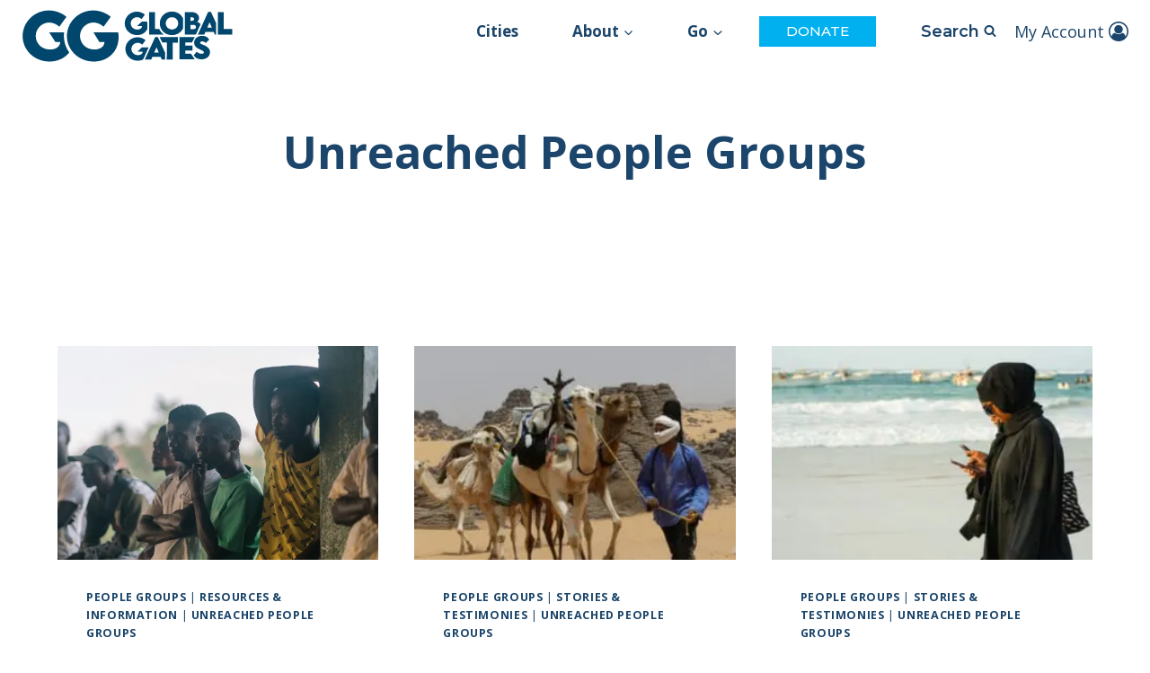

--- FILE ---
content_type: text/html; charset=UTF-8
request_url: https://globalgates.info/category/unreached-people-groups/
body_size: 30486
content:
<!doctype html>
<html lang="en-US" class="no-js" itemtype="https://schema.org/Blog" itemscope>
<head>
	<meta charset="UTF-8">
	<meta name="viewport" content="width=device-width, initial-scale=1, minimum-scale=1">
	<title>Unreached People Groups | Global Gates</title>
<meta name='robots' content='max-image-preview:large' />
<link rel='dns-prefetch' href='//b2931378.smushcdn.com' />
<link rel="alternate" type="application/rss+xml" title="Global Gates &raquo; Feed" href="https://globalgates.info/feed/" />
<link rel="alternate" type="application/rss+xml" title="Global Gates &raquo; Comments Feed" href="https://globalgates.info/comments/feed/" />
			<script>document.documentElement.classList.remove( 'no-js' );</script>
			<link rel="alternate" type="application/rss+xml" title="Global Gates &raquo; Unreached People Groups Category Feed" href="https://globalgates.info/category/unreached-people-groups/feed/" />
		<style>
			.lazyload,
			.lazyloading {
				max-width: 100%;
			}
		</style>
		<style id='wp-img-auto-sizes-contain-inline-css'>
img:is([sizes=auto i],[sizes^="auto," i]){contain-intrinsic-size:3000px 1500px}
/*# sourceURL=wp-img-auto-sizes-contain-inline-css */
</style>
<link rel='stylesheet' id='kadence-blocks-rowlayout-css' href='https://globalgates.info/wp-content/plugins/kadence-blocks/dist/style-blocks-rowlayout.css?ver=3.6.0' media='all' />
<link rel='stylesheet' id='kadence-blocks-column-css' href='https://globalgates.info/wp-content/plugins/kadence-blocks/dist/style-blocks-column.css?ver=3.6.0' media='all' />
<style id='kadence-blocks-advancedheading-inline-css'>
	.wp-block-kadence-advancedheading mark{background:transparent;border-style:solid;border-width:0}
	.wp-block-kadence-advancedheading mark.kt-highlight{color:#f76a0c;}
	.kb-adv-heading-icon{display: inline-flex;justify-content: center;align-items: center;}
	.is-layout-constrained > .kb-advanced-heading-link {display: block;}.wp-block-kadence-advancedheading.has-background{padding: 0;}	.single-content .kadence-advanced-heading-wrapper h1,
	.single-content .kadence-advanced-heading-wrapper h2,
	.single-content .kadence-advanced-heading-wrapper h3,
	.single-content .kadence-advanced-heading-wrapper h4,
	.single-content .kadence-advanced-heading-wrapper h5,
	.single-content .kadence-advanced-heading-wrapper h6 {margin: 1.5em 0 .5em;}
	.single-content .kadence-advanced-heading-wrapper+* { margin-top:0;}.kb-screen-reader-text{position:absolute;width:1px;height:1px;padding:0;margin:-1px;overflow:hidden;clip:rect(0,0,0,0);}
/*# sourceURL=kadence-blocks-advancedheading-inline-css */
</style>
<link rel='stylesheet' id='kadence-blocks-image-css' href='https://globalgates.info/wp-content/plugins/kadence-blocks/dist/style-blocks-image.css?ver=3.6.0' media='all' />
<link rel='stylesheet' id='kadence-blocks-advancedbtn-css' href='https://globalgates.info/wp-content/plugins/kadence-blocks/dist/style-blocks-advancedbtn.css?ver=3.6.0' media='all' />
<link rel='stylesheet' id='kadence-blocks-pro-query-css' href='https://globalgates.info/wp-content/plugins/kadence-blocks-pro/dist/style-blocks-query.css?ver=2.8.8' media='all' />
<style id='wp-emoji-styles-inline-css'>

	img.wp-smiley, img.emoji {
		display: inline !important;
		border: none !important;
		box-shadow: none !important;
		height: 1em !important;
		width: 1em !important;
		margin: 0 0.07em !important;
		vertical-align: -0.1em !important;
		background: none !important;
		padding: 0 !important;
	}
/*# sourceURL=wp-emoji-styles-inline-css */
</style>
<style id='wp-block-library-inline-css'>
:root{--wp-block-synced-color:#7a00df;--wp-block-synced-color--rgb:122,0,223;--wp-bound-block-color:var(--wp-block-synced-color);--wp-editor-canvas-background:#ddd;--wp-admin-theme-color:#007cba;--wp-admin-theme-color--rgb:0,124,186;--wp-admin-theme-color-darker-10:#006ba1;--wp-admin-theme-color-darker-10--rgb:0,107,160.5;--wp-admin-theme-color-darker-20:#005a87;--wp-admin-theme-color-darker-20--rgb:0,90,135;--wp-admin-border-width-focus:2px}@media (min-resolution:192dpi){:root{--wp-admin-border-width-focus:1.5px}}.wp-element-button{cursor:pointer}:root .has-very-light-gray-background-color{background-color:#eee}:root .has-very-dark-gray-background-color{background-color:#313131}:root .has-very-light-gray-color{color:#eee}:root .has-very-dark-gray-color{color:#313131}:root .has-vivid-green-cyan-to-vivid-cyan-blue-gradient-background{background:linear-gradient(135deg,#00d084,#0693e3)}:root .has-purple-crush-gradient-background{background:linear-gradient(135deg,#34e2e4,#4721fb 50%,#ab1dfe)}:root .has-hazy-dawn-gradient-background{background:linear-gradient(135deg,#faaca8,#dad0ec)}:root .has-subdued-olive-gradient-background{background:linear-gradient(135deg,#fafae1,#67a671)}:root .has-atomic-cream-gradient-background{background:linear-gradient(135deg,#fdd79a,#004a59)}:root .has-nightshade-gradient-background{background:linear-gradient(135deg,#330968,#31cdcf)}:root .has-midnight-gradient-background{background:linear-gradient(135deg,#020381,#2874fc)}:root{--wp--preset--font-size--normal:16px;--wp--preset--font-size--huge:42px}.has-regular-font-size{font-size:1em}.has-larger-font-size{font-size:2.625em}.has-normal-font-size{font-size:var(--wp--preset--font-size--normal)}.has-huge-font-size{font-size:var(--wp--preset--font-size--huge)}.has-text-align-center{text-align:center}.has-text-align-left{text-align:left}.has-text-align-right{text-align:right}.has-fit-text{white-space:nowrap!important}#end-resizable-editor-section{display:none}.aligncenter{clear:both}.items-justified-left{justify-content:flex-start}.items-justified-center{justify-content:center}.items-justified-right{justify-content:flex-end}.items-justified-space-between{justify-content:space-between}.screen-reader-text{border:0;clip-path:inset(50%);height:1px;margin:-1px;overflow:hidden;padding:0;position:absolute;width:1px;word-wrap:normal!important}.screen-reader-text:focus{background-color:#ddd;clip-path:none;color:#444;display:block;font-size:1em;height:auto;left:5px;line-height:normal;padding:15px 23px 14px;text-decoration:none;top:5px;width:auto;z-index:100000}html :where(.has-border-color){border-style:solid}html :where([style*=border-top-color]){border-top-style:solid}html :where([style*=border-right-color]){border-right-style:solid}html :where([style*=border-bottom-color]){border-bottom-style:solid}html :where([style*=border-left-color]){border-left-style:solid}html :where([style*=border-width]){border-style:solid}html :where([style*=border-top-width]){border-top-style:solid}html :where([style*=border-right-width]){border-right-style:solid}html :where([style*=border-bottom-width]){border-bottom-style:solid}html :where([style*=border-left-width]){border-left-style:solid}html :where(img[class*=wp-image-]){height:auto;max-width:100%}:where(figure){margin:0 0 1em}html :where(.is-position-sticky){--wp-admin--admin-bar--position-offset:var(--wp-admin--admin-bar--height,0px)}@media screen and (max-width:600px){html :where(.is-position-sticky){--wp-admin--admin-bar--position-offset:0px}}

/*# sourceURL=wp-block-library-inline-css */
</style><style id='wp-block-heading-inline-css'>
h1:where(.wp-block-heading).has-background,h2:where(.wp-block-heading).has-background,h3:where(.wp-block-heading).has-background,h4:where(.wp-block-heading).has-background,h5:where(.wp-block-heading).has-background,h6:where(.wp-block-heading).has-background{padding:1.25em 2.375em}h1.has-text-align-left[style*=writing-mode]:where([style*=vertical-lr]),h1.has-text-align-right[style*=writing-mode]:where([style*=vertical-rl]),h2.has-text-align-left[style*=writing-mode]:where([style*=vertical-lr]),h2.has-text-align-right[style*=writing-mode]:where([style*=vertical-rl]),h3.has-text-align-left[style*=writing-mode]:where([style*=vertical-lr]),h3.has-text-align-right[style*=writing-mode]:where([style*=vertical-rl]),h4.has-text-align-left[style*=writing-mode]:where([style*=vertical-lr]),h4.has-text-align-right[style*=writing-mode]:where([style*=vertical-rl]),h5.has-text-align-left[style*=writing-mode]:where([style*=vertical-lr]),h5.has-text-align-right[style*=writing-mode]:where([style*=vertical-rl]),h6.has-text-align-left[style*=writing-mode]:where([style*=vertical-lr]),h6.has-text-align-right[style*=writing-mode]:where([style*=vertical-rl]){rotate:180deg}
/*# sourceURL=https://globalgates.info/wp-includes/blocks/heading/style.min.css */
</style>
<style id='wp-block-navigation-inline-css'>
.wp-block-navigation{position:relative}.wp-block-navigation ul{margin-bottom:0;margin-left:0;margin-top:0;padding-left:0}.wp-block-navigation ul,.wp-block-navigation ul li{list-style:none;padding:0}.wp-block-navigation .wp-block-navigation-item{align-items:center;background-color:inherit;display:flex;position:relative}.wp-block-navigation .wp-block-navigation-item .wp-block-navigation__submenu-container:empty{display:none}.wp-block-navigation .wp-block-navigation-item__content{display:block;z-index:1}.wp-block-navigation .wp-block-navigation-item__content.wp-block-navigation-item__content{color:inherit}.wp-block-navigation.has-text-decoration-underline .wp-block-navigation-item__content,.wp-block-navigation.has-text-decoration-underline .wp-block-navigation-item__content:active,.wp-block-navigation.has-text-decoration-underline .wp-block-navigation-item__content:focus{text-decoration:underline}.wp-block-navigation.has-text-decoration-line-through .wp-block-navigation-item__content,.wp-block-navigation.has-text-decoration-line-through .wp-block-navigation-item__content:active,.wp-block-navigation.has-text-decoration-line-through .wp-block-navigation-item__content:focus{text-decoration:line-through}.wp-block-navigation :where(a),.wp-block-navigation :where(a:active),.wp-block-navigation :where(a:focus){text-decoration:none}.wp-block-navigation .wp-block-navigation__submenu-icon{align-self:center;background-color:inherit;border:none;color:currentColor;display:inline-block;font-size:inherit;height:.6em;line-height:0;margin-left:.25em;padding:0;width:.6em}.wp-block-navigation .wp-block-navigation__submenu-icon svg{display:inline-block;stroke:currentColor;height:inherit;margin-top:.075em;width:inherit}.wp-block-navigation{--navigation-layout-justification-setting:flex-start;--navigation-layout-direction:row;--navigation-layout-wrap:wrap;--navigation-layout-justify:flex-start;--navigation-layout-align:center}.wp-block-navigation.is-vertical{--navigation-layout-direction:column;--navigation-layout-justify:initial;--navigation-layout-align:flex-start}.wp-block-navigation.no-wrap{--navigation-layout-wrap:nowrap}.wp-block-navigation.items-justified-center{--navigation-layout-justification-setting:center;--navigation-layout-justify:center}.wp-block-navigation.items-justified-center.is-vertical{--navigation-layout-align:center}.wp-block-navigation.items-justified-right{--navigation-layout-justification-setting:flex-end;--navigation-layout-justify:flex-end}.wp-block-navigation.items-justified-right.is-vertical{--navigation-layout-align:flex-end}.wp-block-navigation.items-justified-space-between{--navigation-layout-justification-setting:space-between;--navigation-layout-justify:space-between}.wp-block-navigation .has-child .wp-block-navigation__submenu-container{align-items:normal;background-color:inherit;color:inherit;display:flex;flex-direction:column;opacity:0;position:absolute;z-index:2}@media not (prefers-reduced-motion){.wp-block-navigation .has-child .wp-block-navigation__submenu-container{transition:opacity .1s linear}}.wp-block-navigation .has-child .wp-block-navigation__submenu-container{height:0;overflow:hidden;visibility:hidden;width:0}.wp-block-navigation .has-child .wp-block-navigation__submenu-container>.wp-block-navigation-item>.wp-block-navigation-item__content{display:flex;flex-grow:1;padding:.5em 1em}.wp-block-navigation .has-child .wp-block-navigation__submenu-container>.wp-block-navigation-item>.wp-block-navigation-item__content .wp-block-navigation__submenu-icon{margin-left:auto;margin-right:0}.wp-block-navigation .has-child .wp-block-navigation__submenu-container .wp-block-navigation-item__content{margin:0}.wp-block-navigation .has-child .wp-block-navigation__submenu-container{left:-1px;top:100%}@media (min-width:782px){.wp-block-navigation .has-child .wp-block-navigation__submenu-container .wp-block-navigation__submenu-container{left:100%;top:-1px}.wp-block-navigation .has-child .wp-block-navigation__submenu-container .wp-block-navigation__submenu-container:before{background:#0000;content:"";display:block;height:100%;position:absolute;right:100%;width:.5em}.wp-block-navigation .has-child .wp-block-navigation__submenu-container .wp-block-navigation__submenu-icon{margin-right:.25em}.wp-block-navigation .has-child .wp-block-navigation__submenu-container .wp-block-navigation__submenu-icon svg{transform:rotate(-90deg)}}.wp-block-navigation .has-child .wp-block-navigation-submenu__toggle[aria-expanded=true]~.wp-block-navigation__submenu-container,.wp-block-navigation .has-child:not(.open-on-click):hover>.wp-block-navigation__submenu-container,.wp-block-navigation .has-child:not(.open-on-click):not(.open-on-hover-click):focus-within>.wp-block-navigation__submenu-container{height:auto;min-width:200px;opacity:1;overflow:visible;visibility:visible;width:auto}.wp-block-navigation.has-background .has-child .wp-block-navigation__submenu-container{left:0;top:100%}@media (min-width:782px){.wp-block-navigation.has-background .has-child .wp-block-navigation__submenu-container .wp-block-navigation__submenu-container{left:100%;top:0}}.wp-block-navigation-submenu{display:flex;position:relative}.wp-block-navigation-submenu .wp-block-navigation__submenu-icon svg{stroke:currentColor}button.wp-block-navigation-item__content{background-color:initial;border:none;color:currentColor;font-family:inherit;font-size:inherit;font-style:inherit;font-weight:inherit;letter-spacing:inherit;line-height:inherit;text-align:left;text-transform:inherit}.wp-block-navigation-submenu__toggle{cursor:pointer}.wp-block-navigation-submenu__toggle[aria-expanded=true]+.wp-block-navigation__submenu-icon>svg,.wp-block-navigation-submenu__toggle[aria-expanded=true]>svg{transform:rotate(180deg)}.wp-block-navigation-item.open-on-click .wp-block-navigation-submenu__toggle{padding-left:0;padding-right:.85em}.wp-block-navigation-item.open-on-click .wp-block-navigation-submenu__toggle+.wp-block-navigation__submenu-icon{margin-left:-.6em;pointer-events:none}.wp-block-navigation-item.open-on-click button.wp-block-navigation-item__content:not(.wp-block-navigation-submenu__toggle){padding:0}.wp-block-navigation .wp-block-page-list,.wp-block-navigation__container,.wp-block-navigation__responsive-close,.wp-block-navigation__responsive-container,.wp-block-navigation__responsive-container-content,.wp-block-navigation__responsive-dialog{gap:inherit}:where(.wp-block-navigation.has-background .wp-block-navigation-item a:not(.wp-element-button)),:where(.wp-block-navigation.has-background .wp-block-navigation-submenu a:not(.wp-element-button)){padding:.5em 1em}:where(.wp-block-navigation .wp-block-navigation__submenu-container .wp-block-navigation-item a:not(.wp-element-button)),:where(.wp-block-navigation .wp-block-navigation__submenu-container .wp-block-navigation-submenu a:not(.wp-element-button)),:where(.wp-block-navigation .wp-block-navigation__submenu-container .wp-block-navigation-submenu button.wp-block-navigation-item__content),:where(.wp-block-navigation .wp-block-navigation__submenu-container .wp-block-pages-list__item button.wp-block-navigation-item__content){padding:.5em 1em}.wp-block-navigation.items-justified-right .wp-block-navigation__container .has-child .wp-block-navigation__submenu-container,.wp-block-navigation.items-justified-right .wp-block-page-list>.has-child .wp-block-navigation__submenu-container,.wp-block-navigation.items-justified-space-between .wp-block-page-list>.has-child:last-child .wp-block-navigation__submenu-container,.wp-block-navigation.items-justified-space-between>.wp-block-navigation__container>.has-child:last-child .wp-block-navigation__submenu-container{left:auto;right:0}.wp-block-navigation.items-justified-right .wp-block-navigation__container .has-child .wp-block-navigation__submenu-container .wp-block-navigation__submenu-container,.wp-block-navigation.items-justified-right .wp-block-page-list>.has-child .wp-block-navigation__submenu-container .wp-block-navigation__submenu-container,.wp-block-navigation.items-justified-space-between .wp-block-page-list>.has-child:last-child .wp-block-navigation__submenu-container .wp-block-navigation__submenu-container,.wp-block-navigation.items-justified-space-between>.wp-block-navigation__container>.has-child:last-child .wp-block-navigation__submenu-container .wp-block-navigation__submenu-container{left:-1px;right:-1px}@media (min-width:782px){.wp-block-navigation.items-justified-right .wp-block-navigation__container .has-child .wp-block-navigation__submenu-container .wp-block-navigation__submenu-container,.wp-block-navigation.items-justified-right .wp-block-page-list>.has-child .wp-block-navigation__submenu-container .wp-block-navigation__submenu-container,.wp-block-navigation.items-justified-space-between .wp-block-page-list>.has-child:last-child .wp-block-navigation__submenu-container .wp-block-navigation__submenu-container,.wp-block-navigation.items-justified-space-between>.wp-block-navigation__container>.has-child:last-child .wp-block-navigation__submenu-container .wp-block-navigation__submenu-container{left:auto;right:100%}}.wp-block-navigation:not(.has-background) .wp-block-navigation__submenu-container{background-color:#fff;border:1px solid #00000026}.wp-block-navigation.has-background .wp-block-navigation__submenu-container{background-color:inherit}.wp-block-navigation:not(.has-text-color) .wp-block-navigation__submenu-container{color:#000}.wp-block-navigation__container{align-items:var(--navigation-layout-align,initial);display:flex;flex-direction:var(--navigation-layout-direction,initial);flex-wrap:var(--navigation-layout-wrap,wrap);justify-content:var(--navigation-layout-justify,initial);list-style:none;margin:0;padding-left:0}.wp-block-navigation__container .is-responsive{display:none}.wp-block-navigation__container:only-child,.wp-block-page-list:only-child{flex-grow:1}@keyframes overlay-menu__fade-in-animation{0%{opacity:0;transform:translateY(.5em)}to{opacity:1;transform:translateY(0)}}.wp-block-navigation__responsive-container{bottom:0;display:none;left:0;position:fixed;right:0;top:0}.wp-block-navigation__responsive-container :where(.wp-block-navigation-item a){color:inherit}.wp-block-navigation__responsive-container .wp-block-navigation__responsive-container-content{align-items:var(--navigation-layout-align,initial);display:flex;flex-direction:var(--navigation-layout-direction,initial);flex-wrap:var(--navigation-layout-wrap,wrap);justify-content:var(--navigation-layout-justify,initial)}.wp-block-navigation__responsive-container:not(.is-menu-open.is-menu-open){background-color:inherit!important;color:inherit!important}.wp-block-navigation__responsive-container.is-menu-open{background-color:inherit;display:flex;flex-direction:column}@media not (prefers-reduced-motion){.wp-block-navigation__responsive-container.is-menu-open{animation:overlay-menu__fade-in-animation .1s ease-out;animation-fill-mode:forwards}}.wp-block-navigation__responsive-container.is-menu-open{overflow:auto;padding:clamp(1rem,var(--wp--style--root--padding-top),20rem) clamp(1rem,var(--wp--style--root--padding-right),20rem) clamp(1rem,var(--wp--style--root--padding-bottom),20rem) clamp(1rem,var(--wp--style--root--padding-left),20rem);z-index:100000}.wp-block-navigation__responsive-container.is-menu-open .wp-block-navigation__responsive-container-content{align-items:var(--navigation-layout-justification-setting,inherit);display:flex;flex-direction:column;flex-wrap:nowrap;overflow:visible;padding-top:calc(2rem + 24px)}.wp-block-navigation__responsive-container.is-menu-open .wp-block-navigation__responsive-container-content,.wp-block-navigation__responsive-container.is-menu-open .wp-block-navigation__responsive-container-content .wp-block-navigation__container,.wp-block-navigation__responsive-container.is-menu-open .wp-block-navigation__responsive-container-content .wp-block-page-list{justify-content:flex-start}.wp-block-navigation__responsive-container.is-menu-open .wp-block-navigation__responsive-container-content .wp-block-navigation__submenu-icon{display:none}.wp-block-navigation__responsive-container.is-menu-open .wp-block-navigation__responsive-container-content .has-child .wp-block-navigation__submenu-container{border:none;height:auto;min-width:200px;opacity:1;overflow:initial;padding-left:2rem;padding-right:2rem;position:static;visibility:visible;width:auto}.wp-block-navigation__responsive-container.is-menu-open .wp-block-navigation__responsive-container-content .wp-block-navigation__container,.wp-block-navigation__responsive-container.is-menu-open .wp-block-navigation__responsive-container-content .wp-block-navigation__submenu-container{gap:inherit}.wp-block-navigation__responsive-container.is-menu-open .wp-block-navigation__responsive-container-content .wp-block-navigation__submenu-container{padding-top:var(--wp--style--block-gap,2em)}.wp-block-navigation__responsive-container.is-menu-open .wp-block-navigation__responsive-container-content .wp-block-navigation-item__content{padding:0}.wp-block-navigation__responsive-container.is-menu-open .wp-block-navigation__responsive-container-content .wp-block-navigation-item,.wp-block-navigation__responsive-container.is-menu-open .wp-block-navigation__responsive-container-content .wp-block-navigation__container,.wp-block-navigation__responsive-container.is-menu-open .wp-block-navigation__responsive-container-content .wp-block-page-list{align-items:var(--navigation-layout-justification-setting,initial);display:flex;flex-direction:column}.wp-block-navigation__responsive-container.is-menu-open .wp-block-navigation-item,.wp-block-navigation__responsive-container.is-menu-open .wp-block-navigation-item .wp-block-navigation__submenu-container,.wp-block-navigation__responsive-container.is-menu-open .wp-block-navigation__container,.wp-block-navigation__responsive-container.is-menu-open .wp-block-page-list{background:#0000!important;color:inherit!important}.wp-block-navigation__responsive-container.is-menu-open .wp-block-navigation__submenu-container.wp-block-navigation__submenu-container.wp-block-navigation__submenu-container.wp-block-navigation__submenu-container{left:auto;right:auto}@media (min-width:600px){.wp-block-navigation__responsive-container:not(.hidden-by-default):not(.is-menu-open){background-color:inherit;display:block;position:relative;width:100%;z-index:auto}.wp-block-navigation__responsive-container:not(.hidden-by-default):not(.is-menu-open) .wp-block-navigation__responsive-container-close{display:none}.wp-block-navigation__responsive-container.is-menu-open .wp-block-navigation__submenu-container.wp-block-navigation__submenu-container.wp-block-navigation__submenu-container.wp-block-navigation__submenu-container{left:0}}.wp-block-navigation:not(.has-background) .wp-block-navigation__responsive-container.is-menu-open{background-color:#fff}.wp-block-navigation:not(.has-text-color) .wp-block-navigation__responsive-container.is-menu-open{color:#000}.wp-block-navigation__toggle_button_label{font-size:1rem;font-weight:700}.wp-block-navigation__responsive-container-close,.wp-block-navigation__responsive-container-open{background:#0000;border:none;color:currentColor;cursor:pointer;margin:0;padding:0;text-transform:inherit;vertical-align:middle}.wp-block-navigation__responsive-container-close svg,.wp-block-navigation__responsive-container-open svg{fill:currentColor;display:block;height:24px;pointer-events:none;width:24px}.wp-block-navigation__responsive-container-open{display:flex}.wp-block-navigation__responsive-container-open.wp-block-navigation__responsive-container-open.wp-block-navigation__responsive-container-open{font-family:inherit;font-size:inherit;font-weight:inherit}@media (min-width:600px){.wp-block-navigation__responsive-container-open:not(.always-shown){display:none}}.wp-block-navigation__responsive-container-close{position:absolute;right:0;top:0;z-index:2}.wp-block-navigation__responsive-container-close.wp-block-navigation__responsive-container-close.wp-block-navigation__responsive-container-close{font-family:inherit;font-size:inherit;font-weight:inherit}.wp-block-navigation__responsive-close{width:100%}.has-modal-open .wp-block-navigation__responsive-close{margin-left:auto;margin-right:auto;max-width:var(--wp--style--global--wide-size,100%)}.wp-block-navigation__responsive-close:focus{outline:none}.is-menu-open .wp-block-navigation__responsive-close,.is-menu-open .wp-block-navigation__responsive-container-content,.is-menu-open .wp-block-navigation__responsive-dialog{box-sizing:border-box}.wp-block-navigation__responsive-dialog{position:relative}.has-modal-open .admin-bar .is-menu-open .wp-block-navigation__responsive-dialog{margin-top:46px}@media (min-width:782px){.has-modal-open .admin-bar .is-menu-open .wp-block-navigation__responsive-dialog{margin-top:32px}}html.has-modal-open{overflow:hidden}
/*# sourceURL=https://globalgates.info/wp-includes/blocks/navigation/style.min.css */
</style>
<style id='wp-block-navigation-link-inline-css'>
.wp-block-navigation .wp-block-navigation-item__label{overflow-wrap:break-word}.wp-block-navigation .wp-block-navigation-item__description{display:none}.link-ui-tools{outline:1px solid #f0f0f0;padding:8px}.link-ui-block-inserter{padding-top:8px}.link-ui-block-inserter__back{margin-left:8px;text-transform:uppercase}
/*# sourceURL=https://globalgates.info/wp-includes/blocks/navigation-link/style.min.css */
</style>
<link rel='stylesheet' id='wp-block-search-css' href='https://globalgates.info/wp-includes/blocks/search/style.min.css?ver=6.9' media='all' />
<style id='wp-block-paragraph-inline-css'>
.is-small-text{font-size:.875em}.is-regular-text{font-size:1em}.is-large-text{font-size:2.25em}.is-larger-text{font-size:3em}.has-drop-cap:not(:focus):first-letter{float:left;font-size:8.4em;font-style:normal;font-weight:100;line-height:.68;margin:.05em .1em 0 0;text-transform:uppercase}body.rtl .has-drop-cap:not(:focus):first-letter{float:none;margin-left:.1em}p.has-drop-cap.has-background{overflow:hidden}:root :where(p.has-background){padding:1.25em 2.375em}:where(p.has-text-color:not(.has-link-color)) a{color:inherit}p.has-text-align-left[style*="writing-mode:vertical-lr"],p.has-text-align-right[style*="writing-mode:vertical-rl"]{rotate:180deg}
/*# sourceURL=https://globalgates.info/wp-includes/blocks/paragraph/style.min.css */
</style>
<style id='wp-block-quote-inline-css'>
.wp-block-quote{box-sizing:border-box;overflow-wrap:break-word}.wp-block-quote.is-large:where(:not(.is-style-plain)),.wp-block-quote.is-style-large:where(:not(.is-style-plain)){margin-bottom:1em;padding:0 1em}.wp-block-quote.is-large:where(:not(.is-style-plain)) p,.wp-block-quote.is-style-large:where(:not(.is-style-plain)) p{font-size:1.5em;font-style:italic;line-height:1.6}.wp-block-quote.is-large:where(:not(.is-style-plain)) cite,.wp-block-quote.is-large:where(:not(.is-style-plain)) footer,.wp-block-quote.is-style-large:where(:not(.is-style-plain)) cite,.wp-block-quote.is-style-large:where(:not(.is-style-plain)) footer{font-size:1.125em;text-align:right}.wp-block-quote>cite{display:block}
/*# sourceURL=https://globalgates.info/wp-includes/blocks/quote/style.min.css */
</style>
<style id='wp-block-social-links-inline-css'>
.wp-block-social-links{background:none;box-sizing:border-box;margin-left:0;padding-left:0;padding-right:0;text-indent:0}.wp-block-social-links .wp-social-link a,.wp-block-social-links .wp-social-link a:hover{border-bottom:0;box-shadow:none;text-decoration:none}.wp-block-social-links .wp-social-link svg{height:1em;width:1em}.wp-block-social-links .wp-social-link span:not(.screen-reader-text){font-size:.65em;margin-left:.5em;margin-right:.5em}.wp-block-social-links.has-small-icon-size{font-size:16px}.wp-block-social-links,.wp-block-social-links.has-normal-icon-size{font-size:24px}.wp-block-social-links.has-large-icon-size{font-size:36px}.wp-block-social-links.has-huge-icon-size{font-size:48px}.wp-block-social-links.aligncenter{display:flex;justify-content:center}.wp-block-social-links.alignright{justify-content:flex-end}.wp-block-social-link{border-radius:9999px;display:block}@media not (prefers-reduced-motion){.wp-block-social-link{transition:transform .1s ease}}.wp-block-social-link{height:auto}.wp-block-social-link a{align-items:center;display:flex;line-height:0}.wp-block-social-link:hover{transform:scale(1.1)}.wp-block-social-links .wp-block-social-link.wp-social-link{display:inline-block;margin:0;padding:0}.wp-block-social-links .wp-block-social-link.wp-social-link .wp-block-social-link-anchor,.wp-block-social-links .wp-block-social-link.wp-social-link .wp-block-social-link-anchor svg,.wp-block-social-links .wp-block-social-link.wp-social-link .wp-block-social-link-anchor:active,.wp-block-social-links .wp-block-social-link.wp-social-link .wp-block-social-link-anchor:hover,.wp-block-social-links .wp-block-social-link.wp-social-link .wp-block-social-link-anchor:visited{color:currentColor;fill:currentColor}:where(.wp-block-social-links:not(.is-style-logos-only)) .wp-social-link{background-color:#f0f0f0;color:#444}:where(.wp-block-social-links:not(.is-style-logos-only)) .wp-social-link-amazon{background-color:#f90;color:#fff}:where(.wp-block-social-links:not(.is-style-logos-only)) .wp-social-link-bandcamp{background-color:#1ea0c3;color:#fff}:where(.wp-block-social-links:not(.is-style-logos-only)) .wp-social-link-behance{background-color:#0757fe;color:#fff}:where(.wp-block-social-links:not(.is-style-logos-only)) .wp-social-link-bluesky{background-color:#0a7aff;color:#fff}:where(.wp-block-social-links:not(.is-style-logos-only)) .wp-social-link-codepen{background-color:#1e1f26;color:#fff}:where(.wp-block-social-links:not(.is-style-logos-only)) .wp-social-link-deviantart{background-color:#02e49b;color:#fff}:where(.wp-block-social-links:not(.is-style-logos-only)) .wp-social-link-discord{background-color:#5865f2;color:#fff}:where(.wp-block-social-links:not(.is-style-logos-only)) .wp-social-link-dribbble{background-color:#e94c89;color:#fff}:where(.wp-block-social-links:not(.is-style-logos-only)) .wp-social-link-dropbox{background-color:#4280ff;color:#fff}:where(.wp-block-social-links:not(.is-style-logos-only)) .wp-social-link-etsy{background-color:#f45800;color:#fff}:where(.wp-block-social-links:not(.is-style-logos-only)) .wp-social-link-facebook{background-color:#0866ff;color:#fff}:where(.wp-block-social-links:not(.is-style-logos-only)) .wp-social-link-fivehundredpx{background-color:#000;color:#fff}:where(.wp-block-social-links:not(.is-style-logos-only)) .wp-social-link-flickr{background-color:#0461dd;color:#fff}:where(.wp-block-social-links:not(.is-style-logos-only)) .wp-social-link-foursquare{background-color:#e65678;color:#fff}:where(.wp-block-social-links:not(.is-style-logos-only)) .wp-social-link-github{background-color:#24292d;color:#fff}:where(.wp-block-social-links:not(.is-style-logos-only)) .wp-social-link-goodreads{background-color:#eceadd;color:#382110}:where(.wp-block-social-links:not(.is-style-logos-only)) .wp-social-link-google{background-color:#ea4434;color:#fff}:where(.wp-block-social-links:not(.is-style-logos-only)) .wp-social-link-gravatar{background-color:#1d4fc4;color:#fff}:where(.wp-block-social-links:not(.is-style-logos-only)) .wp-social-link-instagram{background-color:#f00075;color:#fff}:where(.wp-block-social-links:not(.is-style-logos-only)) .wp-social-link-lastfm{background-color:#e21b24;color:#fff}:where(.wp-block-social-links:not(.is-style-logos-only)) .wp-social-link-linkedin{background-color:#0d66c2;color:#fff}:where(.wp-block-social-links:not(.is-style-logos-only)) .wp-social-link-mastodon{background-color:#3288d4;color:#fff}:where(.wp-block-social-links:not(.is-style-logos-only)) .wp-social-link-medium{background-color:#000;color:#fff}:where(.wp-block-social-links:not(.is-style-logos-only)) .wp-social-link-meetup{background-color:#f6405f;color:#fff}:where(.wp-block-social-links:not(.is-style-logos-only)) .wp-social-link-patreon{background-color:#000;color:#fff}:where(.wp-block-social-links:not(.is-style-logos-only)) .wp-social-link-pinterest{background-color:#e60122;color:#fff}:where(.wp-block-social-links:not(.is-style-logos-only)) .wp-social-link-pocket{background-color:#ef4155;color:#fff}:where(.wp-block-social-links:not(.is-style-logos-only)) .wp-social-link-reddit{background-color:#ff4500;color:#fff}:where(.wp-block-social-links:not(.is-style-logos-only)) .wp-social-link-skype{background-color:#0478d7;color:#fff}:where(.wp-block-social-links:not(.is-style-logos-only)) .wp-social-link-snapchat{background-color:#fefc00;color:#fff;stroke:#000}:where(.wp-block-social-links:not(.is-style-logos-only)) .wp-social-link-soundcloud{background-color:#ff5600;color:#fff}:where(.wp-block-social-links:not(.is-style-logos-only)) .wp-social-link-spotify{background-color:#1bd760;color:#fff}:where(.wp-block-social-links:not(.is-style-logos-only)) .wp-social-link-telegram{background-color:#2aabee;color:#fff}:where(.wp-block-social-links:not(.is-style-logos-only)) .wp-social-link-threads{background-color:#000;color:#fff}:where(.wp-block-social-links:not(.is-style-logos-only)) .wp-social-link-tiktok{background-color:#000;color:#fff}:where(.wp-block-social-links:not(.is-style-logos-only)) .wp-social-link-tumblr{background-color:#011835;color:#fff}:where(.wp-block-social-links:not(.is-style-logos-only)) .wp-social-link-twitch{background-color:#6440a4;color:#fff}:where(.wp-block-social-links:not(.is-style-logos-only)) .wp-social-link-twitter{background-color:#1da1f2;color:#fff}:where(.wp-block-social-links:not(.is-style-logos-only)) .wp-social-link-vimeo{background-color:#1eb7ea;color:#fff}:where(.wp-block-social-links:not(.is-style-logos-only)) .wp-social-link-vk{background-color:#4680c2;color:#fff}:where(.wp-block-social-links:not(.is-style-logos-only)) .wp-social-link-wordpress{background-color:#3499cd;color:#fff}:where(.wp-block-social-links:not(.is-style-logos-only)) .wp-social-link-whatsapp{background-color:#25d366;color:#fff}:where(.wp-block-social-links:not(.is-style-logos-only)) .wp-social-link-x{background-color:#000;color:#fff}:where(.wp-block-social-links:not(.is-style-logos-only)) .wp-social-link-yelp{background-color:#d32422;color:#fff}:where(.wp-block-social-links:not(.is-style-logos-only)) .wp-social-link-youtube{background-color:red;color:#fff}:where(.wp-block-social-links.is-style-logos-only) .wp-social-link{background:none}:where(.wp-block-social-links.is-style-logos-only) .wp-social-link svg{height:1.25em;width:1.25em}:where(.wp-block-social-links.is-style-logos-only) .wp-social-link-amazon{color:#f90}:where(.wp-block-social-links.is-style-logos-only) .wp-social-link-bandcamp{color:#1ea0c3}:where(.wp-block-social-links.is-style-logos-only) .wp-social-link-behance{color:#0757fe}:where(.wp-block-social-links.is-style-logos-only) .wp-social-link-bluesky{color:#0a7aff}:where(.wp-block-social-links.is-style-logos-only) .wp-social-link-codepen{color:#1e1f26}:where(.wp-block-social-links.is-style-logos-only) .wp-social-link-deviantart{color:#02e49b}:where(.wp-block-social-links.is-style-logos-only) .wp-social-link-discord{color:#5865f2}:where(.wp-block-social-links.is-style-logos-only) .wp-social-link-dribbble{color:#e94c89}:where(.wp-block-social-links.is-style-logos-only) .wp-social-link-dropbox{color:#4280ff}:where(.wp-block-social-links.is-style-logos-only) .wp-social-link-etsy{color:#f45800}:where(.wp-block-social-links.is-style-logos-only) .wp-social-link-facebook{color:#0866ff}:where(.wp-block-social-links.is-style-logos-only) .wp-social-link-fivehundredpx{color:#000}:where(.wp-block-social-links.is-style-logos-only) .wp-social-link-flickr{color:#0461dd}:where(.wp-block-social-links.is-style-logos-only) .wp-social-link-foursquare{color:#e65678}:where(.wp-block-social-links.is-style-logos-only) .wp-social-link-github{color:#24292d}:where(.wp-block-social-links.is-style-logos-only) .wp-social-link-goodreads{color:#382110}:where(.wp-block-social-links.is-style-logos-only) .wp-social-link-google{color:#ea4434}:where(.wp-block-social-links.is-style-logos-only) .wp-social-link-gravatar{color:#1d4fc4}:where(.wp-block-social-links.is-style-logos-only) .wp-social-link-instagram{color:#f00075}:where(.wp-block-social-links.is-style-logos-only) .wp-social-link-lastfm{color:#e21b24}:where(.wp-block-social-links.is-style-logos-only) .wp-social-link-linkedin{color:#0d66c2}:where(.wp-block-social-links.is-style-logos-only) .wp-social-link-mastodon{color:#3288d4}:where(.wp-block-social-links.is-style-logos-only) .wp-social-link-medium{color:#000}:where(.wp-block-social-links.is-style-logos-only) .wp-social-link-meetup{color:#f6405f}:where(.wp-block-social-links.is-style-logos-only) .wp-social-link-patreon{color:#000}:where(.wp-block-social-links.is-style-logos-only) .wp-social-link-pinterest{color:#e60122}:where(.wp-block-social-links.is-style-logos-only) .wp-social-link-pocket{color:#ef4155}:where(.wp-block-social-links.is-style-logos-only) .wp-social-link-reddit{color:#ff4500}:where(.wp-block-social-links.is-style-logos-only) .wp-social-link-skype{color:#0478d7}:where(.wp-block-social-links.is-style-logos-only) .wp-social-link-snapchat{color:#fff;stroke:#000}:where(.wp-block-social-links.is-style-logos-only) .wp-social-link-soundcloud{color:#ff5600}:where(.wp-block-social-links.is-style-logos-only) .wp-social-link-spotify{color:#1bd760}:where(.wp-block-social-links.is-style-logos-only) .wp-social-link-telegram{color:#2aabee}:where(.wp-block-social-links.is-style-logos-only) .wp-social-link-threads{color:#000}:where(.wp-block-social-links.is-style-logos-only) .wp-social-link-tiktok{color:#000}:where(.wp-block-social-links.is-style-logos-only) .wp-social-link-tumblr{color:#011835}:where(.wp-block-social-links.is-style-logos-only) .wp-social-link-twitch{color:#6440a4}:where(.wp-block-social-links.is-style-logos-only) .wp-social-link-twitter{color:#1da1f2}:where(.wp-block-social-links.is-style-logos-only) .wp-social-link-vimeo{color:#1eb7ea}:where(.wp-block-social-links.is-style-logos-only) .wp-social-link-vk{color:#4680c2}:where(.wp-block-social-links.is-style-logos-only) .wp-social-link-whatsapp{color:#25d366}:where(.wp-block-social-links.is-style-logos-only) .wp-social-link-wordpress{color:#3499cd}:where(.wp-block-social-links.is-style-logos-only) .wp-social-link-x{color:#000}:where(.wp-block-social-links.is-style-logos-only) .wp-social-link-yelp{color:#d32422}:where(.wp-block-social-links.is-style-logos-only) .wp-social-link-youtube{color:red}.wp-block-social-links.is-style-pill-shape .wp-social-link{width:auto}:root :where(.wp-block-social-links .wp-social-link a){padding:.25em}:root :where(.wp-block-social-links.is-style-logos-only .wp-social-link a){padding:0}:root :where(.wp-block-social-links.is-style-pill-shape .wp-social-link a){padding-left:.6666666667em;padding-right:.6666666667em}.wp-block-social-links:not(.has-icon-color):not(.has-icon-background-color) .wp-social-link-snapchat .wp-block-social-link-label{color:#000}
/*# sourceURL=https://globalgates.info/wp-includes/blocks/social-links/style.min.css */
</style>
<style id='global-styles-inline-css'>
:root{--wp--preset--aspect-ratio--square: 1;--wp--preset--aspect-ratio--4-3: 4/3;--wp--preset--aspect-ratio--3-4: 3/4;--wp--preset--aspect-ratio--3-2: 3/2;--wp--preset--aspect-ratio--2-3: 2/3;--wp--preset--aspect-ratio--16-9: 16/9;--wp--preset--aspect-ratio--9-16: 9/16;--wp--preset--color--black: #000000;--wp--preset--color--cyan-bluish-gray: #abb8c3;--wp--preset--color--white: #ffffff;--wp--preset--color--pale-pink: #f78da7;--wp--preset--color--vivid-red: #cf2e2e;--wp--preset--color--luminous-vivid-orange: #ff6900;--wp--preset--color--luminous-vivid-amber: #fcb900;--wp--preset--color--light-green-cyan: #7bdcb5;--wp--preset--color--vivid-green-cyan: #00d084;--wp--preset--color--pale-cyan-blue: #8ed1fc;--wp--preset--color--vivid-cyan-blue: #0693e3;--wp--preset--color--vivid-purple: #9b51e0;--wp--preset--color--theme-palette-1: var(--global-palette1);--wp--preset--color--theme-palette-2: var(--global-palette2);--wp--preset--color--theme-palette-3: var(--global-palette3);--wp--preset--color--theme-palette-4: var(--global-palette4);--wp--preset--color--theme-palette-5: var(--global-palette5);--wp--preset--color--theme-palette-6: var(--global-palette6);--wp--preset--color--theme-palette-7: var(--global-palette7);--wp--preset--color--theme-palette-8: var(--global-palette8);--wp--preset--color--theme-palette-9: var(--global-palette9);--wp--preset--color--theme-palette-10: var(--global-palette10);--wp--preset--color--theme-palette-11: var(--global-palette11);--wp--preset--color--theme-palette-12: var(--global-palette12);--wp--preset--color--theme-palette-13: var(--global-palette13);--wp--preset--color--theme-palette-14: var(--global-palette14);--wp--preset--color--theme-palette-15: var(--global-palette15);--wp--preset--gradient--vivid-cyan-blue-to-vivid-purple: linear-gradient(135deg,rgb(6,147,227) 0%,rgb(155,81,224) 100%);--wp--preset--gradient--light-green-cyan-to-vivid-green-cyan: linear-gradient(135deg,rgb(122,220,180) 0%,rgb(0,208,130) 100%);--wp--preset--gradient--luminous-vivid-amber-to-luminous-vivid-orange: linear-gradient(135deg,rgb(252,185,0) 0%,rgb(255,105,0) 100%);--wp--preset--gradient--luminous-vivid-orange-to-vivid-red: linear-gradient(135deg,rgb(255,105,0) 0%,rgb(207,46,46) 100%);--wp--preset--gradient--very-light-gray-to-cyan-bluish-gray: linear-gradient(135deg,rgb(238,238,238) 0%,rgb(169,184,195) 100%);--wp--preset--gradient--cool-to-warm-spectrum: linear-gradient(135deg,rgb(74,234,220) 0%,rgb(151,120,209) 20%,rgb(207,42,186) 40%,rgb(238,44,130) 60%,rgb(251,105,98) 80%,rgb(254,248,76) 100%);--wp--preset--gradient--blush-light-purple: linear-gradient(135deg,rgb(255,206,236) 0%,rgb(152,150,240) 100%);--wp--preset--gradient--blush-bordeaux: linear-gradient(135deg,rgb(254,205,165) 0%,rgb(254,45,45) 50%,rgb(107,0,62) 100%);--wp--preset--gradient--luminous-dusk: linear-gradient(135deg,rgb(255,203,112) 0%,rgb(199,81,192) 50%,rgb(65,88,208) 100%);--wp--preset--gradient--pale-ocean: linear-gradient(135deg,rgb(255,245,203) 0%,rgb(182,227,212) 50%,rgb(51,167,181) 100%);--wp--preset--gradient--electric-grass: linear-gradient(135deg,rgb(202,248,128) 0%,rgb(113,206,126) 100%);--wp--preset--gradient--midnight: linear-gradient(135deg,rgb(2,3,129) 0%,rgb(40,116,252) 100%);--wp--preset--font-size--small: var(--global-font-size-small);--wp--preset--font-size--medium: var(--global-font-size-medium);--wp--preset--font-size--large: var(--global-font-size-large);--wp--preset--font-size--x-large: 42px;--wp--preset--font-size--larger: var(--global-font-size-larger);--wp--preset--font-size--xxlarge: var(--global-font-size-xxlarge);--wp--preset--spacing--20: 0.44rem;--wp--preset--spacing--30: 0.67rem;--wp--preset--spacing--40: 1rem;--wp--preset--spacing--50: 1.5rem;--wp--preset--spacing--60: 2.25rem;--wp--preset--spacing--70: 3.38rem;--wp--preset--spacing--80: 5.06rem;--wp--preset--shadow--natural: 6px 6px 9px rgba(0, 0, 0, 0.2);--wp--preset--shadow--deep: 12px 12px 50px rgba(0, 0, 0, 0.4);--wp--preset--shadow--sharp: 6px 6px 0px rgba(0, 0, 0, 0.2);--wp--preset--shadow--outlined: 6px 6px 0px -3px rgb(255, 255, 255), 6px 6px rgb(0, 0, 0);--wp--preset--shadow--crisp: 6px 6px 0px rgb(0, 0, 0);}:where(.is-layout-flex){gap: 0.5em;}:where(.is-layout-grid){gap: 0.5em;}body .is-layout-flex{display: flex;}.is-layout-flex{flex-wrap: wrap;align-items: center;}.is-layout-flex > :is(*, div){margin: 0;}body .is-layout-grid{display: grid;}.is-layout-grid > :is(*, div){margin: 0;}:where(.wp-block-columns.is-layout-flex){gap: 2em;}:where(.wp-block-columns.is-layout-grid){gap: 2em;}:where(.wp-block-post-template.is-layout-flex){gap: 1.25em;}:where(.wp-block-post-template.is-layout-grid){gap: 1.25em;}.has-black-color{color: var(--wp--preset--color--black) !important;}.has-cyan-bluish-gray-color{color: var(--wp--preset--color--cyan-bluish-gray) !important;}.has-white-color{color: var(--wp--preset--color--white) !important;}.has-pale-pink-color{color: var(--wp--preset--color--pale-pink) !important;}.has-vivid-red-color{color: var(--wp--preset--color--vivid-red) !important;}.has-luminous-vivid-orange-color{color: var(--wp--preset--color--luminous-vivid-orange) !important;}.has-luminous-vivid-amber-color{color: var(--wp--preset--color--luminous-vivid-amber) !important;}.has-light-green-cyan-color{color: var(--wp--preset--color--light-green-cyan) !important;}.has-vivid-green-cyan-color{color: var(--wp--preset--color--vivid-green-cyan) !important;}.has-pale-cyan-blue-color{color: var(--wp--preset--color--pale-cyan-blue) !important;}.has-vivid-cyan-blue-color{color: var(--wp--preset--color--vivid-cyan-blue) !important;}.has-vivid-purple-color{color: var(--wp--preset--color--vivid-purple) !important;}.has-black-background-color{background-color: var(--wp--preset--color--black) !important;}.has-cyan-bluish-gray-background-color{background-color: var(--wp--preset--color--cyan-bluish-gray) !important;}.has-white-background-color{background-color: var(--wp--preset--color--white) !important;}.has-pale-pink-background-color{background-color: var(--wp--preset--color--pale-pink) !important;}.has-vivid-red-background-color{background-color: var(--wp--preset--color--vivid-red) !important;}.has-luminous-vivid-orange-background-color{background-color: var(--wp--preset--color--luminous-vivid-orange) !important;}.has-luminous-vivid-amber-background-color{background-color: var(--wp--preset--color--luminous-vivid-amber) !important;}.has-light-green-cyan-background-color{background-color: var(--wp--preset--color--light-green-cyan) !important;}.has-vivid-green-cyan-background-color{background-color: var(--wp--preset--color--vivid-green-cyan) !important;}.has-pale-cyan-blue-background-color{background-color: var(--wp--preset--color--pale-cyan-blue) !important;}.has-vivid-cyan-blue-background-color{background-color: var(--wp--preset--color--vivid-cyan-blue) !important;}.has-vivid-purple-background-color{background-color: var(--wp--preset--color--vivid-purple) !important;}.has-black-border-color{border-color: var(--wp--preset--color--black) !important;}.has-cyan-bluish-gray-border-color{border-color: var(--wp--preset--color--cyan-bluish-gray) !important;}.has-white-border-color{border-color: var(--wp--preset--color--white) !important;}.has-pale-pink-border-color{border-color: var(--wp--preset--color--pale-pink) !important;}.has-vivid-red-border-color{border-color: var(--wp--preset--color--vivid-red) !important;}.has-luminous-vivid-orange-border-color{border-color: var(--wp--preset--color--luminous-vivid-orange) !important;}.has-luminous-vivid-amber-border-color{border-color: var(--wp--preset--color--luminous-vivid-amber) !important;}.has-light-green-cyan-border-color{border-color: var(--wp--preset--color--light-green-cyan) !important;}.has-vivid-green-cyan-border-color{border-color: var(--wp--preset--color--vivid-green-cyan) !important;}.has-pale-cyan-blue-border-color{border-color: var(--wp--preset--color--pale-cyan-blue) !important;}.has-vivid-cyan-blue-border-color{border-color: var(--wp--preset--color--vivid-cyan-blue) !important;}.has-vivid-purple-border-color{border-color: var(--wp--preset--color--vivid-purple) !important;}.has-vivid-cyan-blue-to-vivid-purple-gradient-background{background: var(--wp--preset--gradient--vivid-cyan-blue-to-vivid-purple) !important;}.has-light-green-cyan-to-vivid-green-cyan-gradient-background{background: var(--wp--preset--gradient--light-green-cyan-to-vivid-green-cyan) !important;}.has-luminous-vivid-amber-to-luminous-vivid-orange-gradient-background{background: var(--wp--preset--gradient--luminous-vivid-amber-to-luminous-vivid-orange) !important;}.has-luminous-vivid-orange-to-vivid-red-gradient-background{background: var(--wp--preset--gradient--luminous-vivid-orange-to-vivid-red) !important;}.has-very-light-gray-to-cyan-bluish-gray-gradient-background{background: var(--wp--preset--gradient--very-light-gray-to-cyan-bluish-gray) !important;}.has-cool-to-warm-spectrum-gradient-background{background: var(--wp--preset--gradient--cool-to-warm-spectrum) !important;}.has-blush-light-purple-gradient-background{background: var(--wp--preset--gradient--blush-light-purple) !important;}.has-blush-bordeaux-gradient-background{background: var(--wp--preset--gradient--blush-bordeaux) !important;}.has-luminous-dusk-gradient-background{background: var(--wp--preset--gradient--luminous-dusk) !important;}.has-pale-ocean-gradient-background{background: var(--wp--preset--gradient--pale-ocean) !important;}.has-electric-grass-gradient-background{background: var(--wp--preset--gradient--electric-grass) !important;}.has-midnight-gradient-background{background: var(--wp--preset--gradient--midnight) !important;}.has-small-font-size{font-size: var(--wp--preset--font-size--small) !important;}.has-medium-font-size{font-size: var(--wp--preset--font-size--medium) !important;}.has-large-font-size{font-size: var(--wp--preset--font-size--large) !important;}.has-x-large-font-size{font-size: var(--wp--preset--font-size--x-large) !important;}
/*# sourceURL=global-styles-inline-css */
</style>
<style id='core-block-supports-inline-css'>
.wp-elements-73ed6a99e61d9785ada96bcc5694e75e a:where(:not(.wp-element-button)){color:var(--wp--preset--color--theme-palette-6);}.wp-elements-7f30c30fe3b276bbcd93eeb218fec4c9 a:where(:not(.wp-element-button)){color:var(--wp--preset--color--theme-palette-6);}.wp-container-core-navigation-is-layout-c0ca7d81{flex-direction:column;align-items:flex-start;}.wp-container-core-social-links-is-layout-1fb9aab6{flex-wrap:nowrap;justify-content:center;}
/*# sourceURL=core-block-supports-inline-css */
</style>

<style id='classic-theme-styles-inline-css'>
/*! This file is auto-generated */
.wp-block-button__link{color:#fff;background-color:#32373c;border-radius:9999px;box-shadow:none;text-decoration:none;padding:calc(.667em + 2px) calc(1.333em + 2px);font-size:1.125em}.wp-block-file__button{background:#32373c;color:#fff;text-decoration:none}
/*# sourceURL=/wp-includes/css/classic-themes.min.css */
</style>
<link rel='stylesheet' id='kadence-global-css' href='https://globalgates.info/wp-content/themes/kadence/assets/css/global.min.css?ver=1.4.3' media='all' />
<style id='kadence-global-inline-css'>
/* Kadence Base CSS */
:root{--global-palette1:#1b456a;--global-palette2:#f38e53;--global-palette3:#00b0ef;--global-palette4:#ecf1ee;--global-palette5:#3e67ac;--global-palette6:#ffffff;--global-palette7:rgba(237,242,247,0);--global-palette8:rgba(247,250,252,0);--global-palette9:rgba(255,255,255,0);--global-palette10:oklch(from var(--global-palette1) calc(l + 0.10 * (1 - l)) calc(c * 1.00) calc(h + 180) / 100%);--global-palette11:#13612e;--global-palette12:#1159af;--global-palette13:#b82105;--global-palette14:#f7630c;--global-palette15:#f5a524;--global-palette9rgb:255, 255, 255;--global-palette-highlight:var(--global-palette1);--global-palette-highlight-alt:var(--global-palette2);--global-palette-highlight-alt2:var(--global-palette9);--global-palette-btn-bg:var(--global-palette1);--global-palette-btn-bg-hover:var(--global-palette3);--global-palette-btn:var(--global-palette6);--global-palette-btn-hover:var(--global-palette4);--global-palette-btn-sec-bg:var(--global-palette7);--global-palette-btn-sec-bg-hover:var(--global-palette2);--global-palette-btn-sec:var(--global-palette3);--global-palette-btn-sec-hover:var(--global-palette9);--global-body-font-family:'Open Sans', sans-serif;--global-heading-font-family:'Open Sans', sans-serif;--global-primary-nav-font-family:'Open Sans', sans-serif;--global-fallback-font:sans-serif;--global-display-fallback-font:sans-serif;--global-content-width:1200px;--global-content-wide-width:calc(1200px + 230px);--global-content-narrow-width:916px;--global-content-edge-padding:1.5rem;--global-content-boxed-padding:2rem;--global-calc-content-width:calc(1200px - var(--global-content-edge-padding) - var(--global-content-edge-padding) );--wp--style--global--content-size:var(--global-calc-content-width);}.wp-site-blocks{--global-vw:calc( 100vw - ( 0.5 * var(--scrollbar-offset)));}body{background:var(--global-palette6);}body, input, select, optgroup, textarea{font-style:normal;font-weight:normal;font-size:18px;line-height:1.6;font-family:var(--global-body-font-family);color:var(--global-palette1);}.content-bg, body.content-style-unboxed .site{background:var(--global-palette9);}h1,h2,h3,h4,h5,h6{font-family:var(--global-heading-font-family);}h1{font-style:normal;font-weight:700;font-size:50px;line-height:1.5;color:var(--global-palette1);}h2{font-style:normal;font-weight:700;font-size:48px;line-height:1.5;color:var(--global-palette1);}h3{font-style:normal;font-weight:700;font-size:36px;line-height:1.5;color:var(--global-palette1);}h4{font-style:normal;font-weight:700;font-size:28px;line-height:1.5;color:var(--global-palette1);}h5{font-style:normal;font-weight:700;font-size:24px;line-height:1.5;color:var(--global-palette1);}h6{font-style:normal;font-weight:normal;font-size:20px;line-height:1.5;color:var(--global-palette1);}.entry-hero .kadence-breadcrumbs{max-width:1200px;}.site-container, .site-header-row-layout-contained, .site-footer-row-layout-contained, .entry-hero-layout-contained, .comments-area, .alignfull > .wp-block-cover__inner-container, .alignwide > .wp-block-cover__inner-container{max-width:var(--global-content-width);}.content-width-narrow .content-container.site-container, .content-width-narrow .hero-container.site-container{max-width:var(--global-content-narrow-width);}@media all and (min-width: 1430px){.wp-site-blocks .content-container  .alignwide{margin-left:-115px;margin-right:-115px;width:unset;max-width:unset;}}@media all and (min-width: 1176px){.content-width-narrow .wp-site-blocks .content-container .alignwide{margin-left:-130px;margin-right:-130px;width:unset;max-width:unset;}}.content-style-boxed .wp-site-blocks .entry-content .alignwide{margin-left:calc( -1 * var( --global-content-boxed-padding ) );margin-right:calc( -1 * var( --global-content-boxed-padding ) );}.content-area{margin-top:7.18rem;margin-bottom:7.18rem;}@media all and (max-width: 1024px){.content-area{margin-top:3rem;margin-bottom:3rem;}}@media all and (max-width: 767px){.content-area{margin-top:2rem;margin-bottom:2rem;}}@media all and (max-width: 1024px){:root{--global-content-boxed-padding:2rem;}}@media all and (max-width: 767px){:root{--global-content-boxed-padding:1.5rem;}}.entry-content-wrap{padding:2rem;}@media all and (max-width: 1024px){.entry-content-wrap{padding:2rem;}}@media all and (max-width: 767px){.entry-content-wrap{padding:1.5rem;}}.entry.single-entry{box-shadow:0px 15px 15px -10px rgba(0,0,0,0.05);}.entry.loop-entry{box-shadow:0px 15px 15px -10px rgba(0,0,0,0.05);}.loop-entry .entry-content-wrap{padding:2rem;}@media all and (max-width: 1024px){.loop-entry .entry-content-wrap{padding:2rem;}}@media all and (max-width: 767px){.loop-entry .entry-content-wrap{padding:1.5rem;}}button, .button, .wp-block-button__link, input[type="button"], input[type="reset"], input[type="submit"], .fl-button, .elementor-button-wrapper .elementor-button, .wc-block-components-checkout-place-order-button, .wc-block-cart__submit{font-style:normal;font-weight:700;font-size:18px;font-family:'Open Sans', sans-serif;border-radius:40px;padding:5px 30px 5px 30px;border-color:var(--global-palette9);box-shadow:0px 0px 0px -7px rgba(0,0,0,0);}.wp-block-button.is-style-outline .wp-block-button__link{padding:5px 30px 5px 30px;}button:hover, button:focus, button:active, .button:hover, .button:focus, .button:active, .wp-block-button__link:hover, .wp-block-button__link:focus, .wp-block-button__link:active, input[type="button"]:hover, input[type="button"]:focus, input[type="button"]:active, input[type="reset"]:hover, input[type="reset"]:focus, input[type="reset"]:active, input[type="submit"]:hover, input[type="submit"]:focus, input[type="submit"]:active, .elementor-button-wrapper .elementor-button:hover, .elementor-button-wrapper .elementor-button:focus, .elementor-button-wrapper .elementor-button:active, .wc-block-cart__submit:hover{box-shadow:0px 15px 25px -7px rgba(0,0,0,0.1);}.kb-button.kb-btn-global-outline.kb-btn-global-inherit{padding-top:calc(5px - 2px);padding-right:calc(30px - 2px);padding-bottom:calc(5px - 2px);padding-left:calc(30px - 2px);}@media all and (max-width: 1024px){button, .button, .wp-block-button__link, input[type="button"], input[type="reset"], input[type="submit"], .fl-button, .elementor-button-wrapper .elementor-button, .wc-block-components-checkout-place-order-button, .wc-block-cart__submit{border-color:var(--global-palette9);}}@media all and (max-width: 767px){button, .button, .wp-block-button__link, input[type="button"], input[type="reset"], input[type="submit"], .fl-button, .elementor-button-wrapper .elementor-button, .wc-block-components-checkout-place-order-button, .wc-block-cart__submit{border-color:var(--global-palette9);}}button.button-style-secondary, .button.button-style-secondary, .wp-block-button__link.button-style-secondary, input[type="button"].button-style-secondary, input[type="reset"].button-style-secondary, input[type="submit"].button-style-secondary, .fl-button.button-style-secondary, .elementor-button-wrapper .elementor-button.button-style-secondary, .wc-block-components-checkout-place-order-button.button-style-secondary, .wc-block-cart__submit.button-style-secondary{font-style:normal;font-weight:700;font-size:18px;font-family:'Open Sans', sans-serif;}@media all and (min-width: 1025px){.transparent-header .entry-hero .entry-hero-container-inner{padding-top:33px;}}@media all and (max-width: 1024px){.mobile-transparent-header .entry-hero .entry-hero-container-inner{padding-top:calc(10px + 10px);}}@media all and (max-width: 767px){.mobile-transparent-header .entry-hero .entry-hero-container-inner{padding-top:calc(10px + 10px);}}#kt-scroll-up-reader, #kt-scroll-up{border-radius:0px 0px 0px 0px;bottom:30px;font-size:1.2em;padding:0.4em 0.4em 0.4em 0.4em;}#kt-scroll-up-reader.scroll-up-side-right, #kt-scroll-up.scroll-up-side-right{right:30px;}#kt-scroll-up-reader.scroll-up-side-left, #kt-scroll-up.scroll-up-side-left{left:30px;}
/* Kadence Header CSS */
@media all and (max-width: 1024px){.mobile-transparent-header #masthead{position:absolute;left:0px;right:0px;z-index:100;}.kadence-scrollbar-fixer.mobile-transparent-header #masthead{right:var(--scrollbar-offset,0);}.mobile-transparent-header #masthead, .mobile-transparent-header .site-top-header-wrap .site-header-row-container-inner, .mobile-transparent-header .site-main-header-wrap .site-header-row-container-inner, .mobile-transparent-header .site-bottom-header-wrap .site-header-row-container-inner{background:transparent;}.site-header-row-tablet-layout-fullwidth, .site-header-row-tablet-layout-standard{padding:0px;}}@media all and (min-width: 1025px){.transparent-header #masthead{position:absolute;left:0px;right:0px;z-index:100;}.transparent-header.kadence-scrollbar-fixer #masthead{right:var(--scrollbar-offset,0);}.transparent-header #masthead, .transparent-header .site-top-header-wrap .site-header-row-container-inner, .transparent-header .site-main-header-wrap .site-header-row-container-inner, .transparent-header .site-bottom-header-wrap .site-header-row-container-inner{background:transparent;}}.site-branding a.brand img{max-width:236px;}.site-branding a.brand img.svg-logo-image{width:236px;}@media all and (max-width: 767px){.site-branding a.brand img{max-width:236px;}.site-branding a.brand img.svg-logo-image{width:236px;}}.site-branding{padding:10px 0px 0px 0px;}@media all and (max-width: 767px){.site-branding{padding:01 01 01 01;}}#masthead, #masthead .kadence-sticky-header.item-is-fixed:not(.item-at-start):not(.site-header-row-container):not(.site-main-header-wrap), #masthead .kadence-sticky-header.item-is-fixed:not(.item-at-start) > .site-header-row-container-inner{background:#ffffff;}.site-main-header-inner-wrap{min-height:33px;}@media all and (max-width: 1024px){.site-main-header-inner-wrap{min-height:10px;}}@media all and (max-width: 767px){.site-main-header-inner-wrap{min-height:70px;}}.site-main-header-wrap .site-header-row-container-inner>.site-container{padding:01 01 01 01;}@media all and (max-width: 1024px){.site-main-header-wrap .site-header-row-container-inner>.site-container{padding:01 01 01 01;}}@media all and (max-width: 767px){.site-main-header-wrap .site-header-row-container-inner>.site-container{padding:01 01 01 01;}}.site-top-header-wrap .site-header-row-container-inner{background:var(--global-palette6);border-top:0px none transparent;}.site-top-header-inner-wrap{min-height:10px;}@media all and (max-width: 1024px){.site-top-header-inner-wrap{min-height:10px;}}@media all and (max-width: 767px){.site-top-header-inner-wrap{min-height:10px;}}.site-top-header-wrap .site-header-row-container-inner>.site-container{padding:0px 0px 0px 0px;}@media all and (max-width: 1024px){.site-top-header-wrap .site-header-row-container-inner>.site-container{padding:40px 0px 0px 0px;}}@media all and (max-width: 767px){.site-top-header-wrap .site-header-row-container-inner>.site-container{padding:40px 0px 0px 0px;}}.site-bottom-header-inner-wrap{min-height:0px;}@media all and (max-width: 1024px){.site-bottom-header-inner-wrap{min-height:10px;}}@media all and (max-width: 767px){.site-bottom-header-inner-wrap{min-height:10px;}}.site-bottom-header-wrap .site-header-row-container-inner>.site-container{padding:0px 0px 0px 0px;}@media all and (max-width: 1024px){.site-bottom-header-wrap .site-header-row-container-inner>.site-container{padding:0px 0px 0px 0px;}}@media all and (max-width: 767px){.site-bottom-header-wrap .site-header-row-container-inner>.site-container{padding:0px 0px 0px 0px;}}.header-navigation[class*="header-navigation-style-underline"] .header-menu-container.primary-menu-container>ul>li>a:after{width:calc( 100% - 3.5em);}.main-navigation .primary-menu-container > ul > li.menu-item > a{padding-left:calc(3.5em / 2);padding-right:calc(3.5em / 2);padding-top:0.6em;padding-bottom:0.6em;color:var(--global-palette1);background:var(--global-palette6);}.main-navigation .primary-menu-container > ul > li.menu-item .dropdown-nav-special-toggle{right:calc(3.5em / 2);}.main-navigation .primary-menu-container > ul li.menu-item > a{font-style:normal;font-weight:700;font-size:17px;font-family:var(--global-primary-nav-font-family);}.main-navigation .primary-menu-container > ul > li.menu-item > a:hover{color:var(--global-palette3);background:var(--global-palette6);}.main-navigation .primary-menu-container > ul > li.menu-item.current-menu-item > a{color:var(--global-palette1);background:var(--global-palette6);}.header-navigation .header-menu-container ul ul.sub-menu, .header-navigation .header-menu-container ul ul.submenu{background:var(--global-palette6);box-shadow:0px 2px 13px 0px rgba(0,0,0,0.1);}.header-navigation .header-menu-container ul ul li.menu-item, .header-menu-container ul.menu > li.kadence-menu-mega-enabled > ul > li.menu-item > a{border-bottom:0px none rgba(255,255,255,0.1);border-radius:0px 0px 0px 0px;}.header-navigation .header-menu-container ul ul li.menu-item > a{width:200px;padding-top:1em;padding-bottom:1em;color:var(--global-palette1);font-style:normal;font-size:15px;}.header-navigation .header-menu-container ul ul li.menu-item > a:hover{color:var(--global-palette3);background:var(--global-palette6);border-radius:0px 0px 0px 0px;}.header-navigation .header-menu-container ul ul li.menu-item.current-menu-item > a{color:var(--global-palette1);background:var(--global-palette6);border-radius:0px 0px 0px 0px;}.mobile-toggle-open-container .menu-toggle-open, .mobile-toggle-open-container .menu-toggle-open:focus{background:var(--global-palette6);color:var(--global-palette3);padding:0px 0px 30px 0px;font-size:14px;}.mobile-toggle-open-container .menu-toggle-open.menu-toggle-style-bordered{border:1px solid currentColor;}.mobile-toggle-open-container .menu-toggle-open .menu-toggle-icon{font-size:33px;}.mobile-toggle-open-container .menu-toggle-open:hover, .mobile-toggle-open-container .menu-toggle-open:focus-visible{color:var(--global-palette-highlight);background:var(--global-palette9);}.mobile-navigation ul li{font-style:normal;font-weight:700;font-size:19px;}.mobile-navigation ul li a{padding-top:1px;padding-bottom:1px;}.mobile-navigation ul li > a, .mobile-navigation ul li.menu-item-has-children > .drawer-nav-drop-wrap{color:var(--global-palette1);}.mobile-navigation ul li.current-menu-item > a, .mobile-navigation ul li.current-menu-item.menu-item-has-children > .drawer-nav-drop-wrap{color:var(--global-palette-highlight);}.mobile-navigation ul li.menu-item-has-children .drawer-nav-drop-wrap, .mobile-navigation ul li:not(.menu-item-has-children) a{border-bottom:1px solid rgba(255,255,255,0.1);}.mobile-navigation:not(.drawer-navigation-parent-toggle-true) ul li.menu-item-has-children .drawer-nav-drop-wrap button{border-left:1px solid rgba(255,255,255,0.1);}#mobile-drawer .drawer-inner, #mobile-drawer.popup-drawer-layout-fullwidth.popup-drawer-animation-slice .pop-portion-bg, #mobile-drawer.popup-drawer-layout-fullwidth.popup-drawer-animation-slice.pop-animated.show-drawer .drawer-inner{background:var(--global-palette6);}#mobile-drawer .drawer-header .drawer-toggle{padding:0.6em 0.15em 0.6em 0.15em;font-size:29px;}#mobile-drawer .drawer-header .drawer-toggle, #mobile-drawer .drawer-header .drawer-toggle:focus{color:var(--global-palette6);background:var(--global-palette2);}#mobile-drawer .drawer-header .drawer-toggle:hover, #mobile-drawer .drawer-header .drawer-toggle:focus:hover{color:var(--global-palette6);background:var(--global-palette1);}#main-header .header-button{font-style:normal;font-weight:500;font-size:15px;font-family:Montserrat, sans-serif;margin:0px 30px 0px 0px;border-radius:0px 0px 0px 0px;color:var(--global-palette6);background:var(--global-palette3);box-shadow:0px 0px 0px -7px rgba(0,0,0,0);}#main-header .header-button.button-size-custom{padding:5px 30px 5px 30px;}#main-header .header-button:hover{color:var(--global-palette6);background:var(--global-palette2);box-shadow:0px 15px 25px -7px rgba(0,0,0,0.1);}.search-toggle-open-container .search-toggle-open{background:var(--global-palette7);color:var(--global-palette1);padding:3px 10px 3px 10px;font-style:normal;font-weight:600;font-size:18px;font-family:Montserrat, sans-serif;}.search-toggle-open-container .search-toggle-open.search-toggle-style-bordered{border:2px solid currentColor;}.search-toggle-open-container .search-toggle-open .search-toggle-icon{font-size:0.8em;}.search-toggle-open-container .search-toggle-open:hover, .search-toggle-open-container .search-toggle-open:focus{color:var(--global-palette5);background:var(--global-palette7);}#search-drawer .drawer-inner .drawer-content form input.search-field, #search-drawer .drawer-inner .drawer-content form .kadence-search-icon-wrap, #search-drawer .drawer-header{color:var(--global-palette1);}#search-drawer .drawer-inner .drawer-content form input.search-field:focus, #search-drawer .drawer-inner .drawer-content form input.search-submit:hover ~ .kadence-search-icon-wrap, #search-drawer .drawer-inner .drawer-content form button[type="submit"]:hover ~ .kadence-search-icon-wrap{color:var(--global-palette3);}#search-drawer .drawer-inner{background:rgba(9, 12, 16, 0.97);}.mobile-header-button-wrap .mobile-header-button-inner-wrap .mobile-header-button{font-style:normal;line-height:0.788;margin:10px 0px 10px 0px;border-radius:0px 0px 0px 0px;background:var(--global-palette1);border:2px none transparent;box-shadow:0px 0px 0px 0px rgba(0,0,0,0);}.mobile-header-button-wrap .mobile-header-button-inner-wrap .mobile-header-button:hover{background:var(--global-palette3);box-shadow:0px 0px 0px 0px rgba(0,0,0,0.1);}
/* Kadence Pro Header CSS */
.header-navigation-dropdown-direction-left ul ul.submenu, .header-navigation-dropdown-direction-left ul ul.sub-menu{right:0px;left:auto;}.rtl .header-navigation-dropdown-direction-right ul ul.submenu, .rtl .header-navigation-dropdown-direction-right ul ul.sub-menu{left:0px;right:auto;}.header-account-button .nav-drop-title-wrap > .kadence-svg-iconset, .header-account-button > .kadence-svg-iconset{font-size:1.2em;}.site-header-item .header-account-button .nav-drop-title-wrap, .site-header-item .header-account-wrap > .header-account-button{display:flex;align-items:center;}.header-account-style-icon_label .header-account-label{padding-left:5px;}.header-account-style-label_icon .header-account-label{padding-right:5px;}.site-header-item .header-account-wrap .header-account-button{text-decoration:none;box-shadow:none;color:inherit;background:transparent;padding:0.6em 0em 0.6em 0em;}.header-mobile-account-wrap .header-account-button .nav-drop-title-wrap > .kadence-svg-iconset, .header-mobile-account-wrap .header-account-button > .kadence-svg-iconset{font-size:1.2em;}.header-mobile-account-wrap .header-account-button .nav-drop-title-wrap, .header-mobile-account-wrap > .header-account-button{display:flex;align-items:center;}.header-mobile-account-wrap.header-account-style-icon_label .header-account-label{padding-left:5px;}.header-mobile-account-wrap.header-account-style-label_icon .header-account-label{padding-right:5px;}.header-mobile-account-wrap .header-account-button{text-decoration:none;box-shadow:none;color:inherit;background:transparent;padding:0.6em 0em 0.6em 0em;}#login-drawer .drawer-inner .drawer-content{display:flex;justify-content:center;align-items:center;position:absolute;top:0px;bottom:0px;left:0px;right:0px;padding:0px;}#loginform p label{display:block;}#login-drawer #loginform{width:100%;}#login-drawer #loginform input{width:100%;}#login-drawer #loginform input[type="checkbox"]{width:auto;}#login-drawer .drawer-inner .drawer-header{position:relative;z-index:100;}#login-drawer .drawer-content_inner.widget_login_form_inner{padding:2em;width:100%;max-width:350px;border-radius:.25rem;background:var(--global-palette9);color:var(--global-palette4);}#login-drawer .lost_password a{color:var(--global-palette6);}#login-drawer .lost_password, #login-drawer .register-field{text-align:center;}#login-drawer .widget_login_form_inner p{margin-top:1.2em;margin-bottom:0em;}#login-drawer .widget_login_form_inner p:first-child{margin-top:0em;}#login-drawer .widget_login_form_inner label{margin-bottom:0.5em;}#login-drawer hr.register-divider{margin:1.2em 0;border-width:1px;}#login-drawer .register-field{font-size:90%;}@media all and (min-width: 1025px){#login-drawer hr.register-divider.hide-desktop{display:none;}#login-drawer p.register-field.hide-desktop{display:none;}}@media all and (max-width: 1024px){#login-drawer hr.register-divider.hide-mobile{display:none;}#login-drawer p.register-field.hide-mobile{display:none;}}@media all and (max-width: 767px){#login-drawer hr.register-divider.hide-mobile{display:none;}#login-drawer p.register-field.hide-mobile{display:none;}}.tertiary-navigation .tertiary-menu-container > ul > li.menu-item > a{padding-left:calc(1.2em / 2);padding-right:calc(1.2em / 2);padding-top:0.6em;padding-bottom:0.6em;color:var(--global-palette5);}.tertiary-navigation .tertiary-menu-container > ul > li.menu-item > a:hover{color:var(--global-palette-highlight);}.tertiary-navigation .tertiary-menu-container > ul > li.menu-item.current-menu-item > a{color:var(--global-palette3);}.header-navigation[class*="header-navigation-style-underline"] .header-menu-container.tertiary-menu-container>ul>li>a:after{width:calc( 100% - 1.2em);}.quaternary-navigation .quaternary-menu-container > ul > li.menu-item > a{padding-left:calc(1.2em / 2);padding-right:calc(1.2em / 2);padding-top:0.6em;padding-bottom:0.6em;color:var(--global-palette5);}.quaternary-navigation .quaternary-menu-container > ul > li.menu-item > a:hover{color:var(--global-palette-highlight);}.quaternary-navigation .quaternary-menu-container > ul > li.menu-item.current-menu-item > a{color:var(--global-palette3);}.header-navigation[class*="header-navigation-style-underline"] .header-menu-container.quaternary-menu-container>ul>li>a:after{width:calc( 100% - 1.2em);}#main-header .header-divider{border-right:1px solid var(--global-palette6);height:50%;}#main-header .header-divider2{border-right:1px solid var(--global-palette6);height:50%;}#main-header .header-divider3{border-right:1px solid var(--global-palette6);height:50%;}#mobile-header .header-mobile-divider, #mobile-drawer .header-mobile-divider{border-right:1px solid var(--global-palette6);height:50%;}#mobile-drawer .header-mobile-divider{border-top:1px solid var(--global-palette6);width:50%;}#mobile-header .header-mobile-divider2{border-right:1px solid var(--global-palette6);height:50%;}#mobile-drawer .header-mobile-divider2{border-top:1px solid var(--global-palette6);width:50%;}.header-item-search-bar form ::-webkit-input-placeholder{color:currentColor;opacity:0.5;}.header-item-search-bar form ::placeholder{color:currentColor;opacity:0.5;}.header-search-bar form{max-width:100%;width:240px;}.header-mobile-search-bar form{max-width:calc(100vw - var(--global-sm-spacing) - var(--global-sm-spacing));width:240px;}.header-mobile-search-bar form input.search-field{background:var(--global-palette4);border:0px none transparent;}.header-mobile-search-bar form input.search-field, .header-mobile-search-bar form .kadence-search-icon-wrap{color:var(--global-palette1);}.header-mobile-search-bar form input.search-field:focus{background:var(--global-palette6);}.header-mobile-search-bar form input.search-field:focus, .header-mobile-search-bar form input.search-submit:hover ~ .kadence-search-icon-wrap, #mobile-header .header-mobile-search-bar form button[type="submit"]:hover ~ .kadence-search-icon-wrap{color:var(--global-palette6);}.header-widget-lstyle-normal .header-widget-area-inner a:not(.button){text-decoration:underline;}.element-contact-inner-wrap{display:flex;flex-wrap:wrap;align-items:center;margin-top:-0.6em;margin-left:calc(-0.6em / 2);margin-right:calc(-0.6em / 2);}.element-contact-inner-wrap .header-contact-item{display:inline-flex;flex-wrap:wrap;align-items:center;margin-top:0.6em;margin-left:calc(0.6em / 2);margin-right:calc(0.6em / 2);}.element-contact-inner-wrap .header-contact-item .kadence-svg-iconset{font-size:1em;}.header-contact-item img{display:inline-block;}.header-contact-item .contact-label{margin-left:0.3em;}.rtl .header-contact-item .contact-label{margin-right:0.3em;margin-left:0px;}.header-mobile-contact-wrap .element-contact-inner-wrap{display:flex;flex-wrap:wrap;align-items:center;margin-top:-0.6em;margin-left:calc(-0.6em / 2);margin-right:calc(-0.6em / 2);}.header-mobile-contact-wrap .element-contact-inner-wrap .header-contact-item{display:inline-flex;flex-wrap:wrap;align-items:center;margin-top:0.6em;margin-left:calc(0.6em / 2);margin-right:calc(0.6em / 2);}.header-mobile-contact-wrap .element-contact-inner-wrap .header-contact-item .kadence-svg-iconset{font-size:1em;}#main-header .header-button2{box-shadow:0px 0px 0px -7px rgba(0,0,0,0);}#main-header .header-button2:hover{box-shadow:0px 15px 25px -7px rgba(0,0,0,0.1);}.mobile-header-button2-wrap .mobile-header-button-inner-wrap .mobile-header-button2{border:2px none transparent;box-shadow:0px 0px 0px -7px rgba(0,0,0,0);}.mobile-header-button2-wrap .mobile-header-button-inner-wrap .mobile-header-button2:hover{box-shadow:0px 15px 25px -7px rgba(0,0,0,0.1);}#widget-drawer.popup-drawer-layout-fullwidth .drawer-content .header-widget2, #widget-drawer.popup-drawer-layout-sidepanel .drawer-inner{max-width:400px;}#widget-drawer.popup-drawer-layout-fullwidth .drawer-content .header-widget2{margin:0 auto;}.widget-toggle-open{display:flex;align-items:center;background:transparent;box-shadow:none;}.widget-toggle-open:hover, .widget-toggle-open:focus{border-color:currentColor;background:transparent;box-shadow:none;}.widget-toggle-open .widget-toggle-icon{display:flex;}.widget-toggle-open .widget-toggle-label{padding-right:5px;}.rtl .widget-toggle-open .widget-toggle-label{padding-left:5px;padding-right:0px;}.widget-toggle-open .widget-toggle-label:empty, .rtl .widget-toggle-open .widget-toggle-label:empty{padding-right:0px;padding-left:0px;}.widget-toggle-open-container .widget-toggle-open{color:var(--global-palette5);padding:0.4em 0.6em 0.4em 0.6em;font-size:14px;}.widget-toggle-open-container .widget-toggle-open.widget-toggle-style-bordered{border:1px solid currentColor;}.widget-toggle-open-container .widget-toggle-open .widget-toggle-icon{font-size:20px;}.widget-toggle-open-container .widget-toggle-open:hover, .widget-toggle-open-container .widget-toggle-open:focus{color:var(--global-palette-highlight);}#widget-drawer .header-widget-2style-normal a:not(.button){text-decoration:underline;}#widget-drawer .header-widget-2style-plain a:not(.button){text-decoration:none;}#widget-drawer .header-widget2 .widget-title{color:var(--global-palette9);}#widget-drawer .header-widget2{color:var(--global-palette8);}#widget-drawer .header-widget2 a:not(.button), #widget-drawer .header-widget2 .drawer-sub-toggle{color:var(--global-palette8);}#widget-drawer .header-widget2 a:not(.button):hover, #widget-drawer .header-widget2 .drawer-sub-toggle:hover{color:var(--global-palette9);}#mobile-secondary-site-navigation ul li{font-size:14px;}#mobile-secondary-site-navigation ul li a{padding-top:14px;padding-bottom:14px;}#mobile-secondary-site-navigation ul li > a, #mobile-secondary-site-navigation ul li.menu-item-has-children > .drawer-nav-drop-wrap{background:var(--global-palette5);color:var(--global-palette6);}#mobile-secondary-site-navigation ul li > a:hover, #mobile-secondary-site-navigation ul li.menu-item-has-children > .drawer-nav-drop-wrap:hover{background:var(--global-palette3);color:var(--global-palette6);}#mobile-secondary-site-navigation ul li.current-menu-item > a, #mobile-secondary-site-navigation ul li.current-menu-item.menu-item-has-children > .drawer-nav-drop-wrap{background:var(--global-palette5);color:var(--global-palette6);}#mobile-secondary-site-navigation ul li.menu-item-has-children .drawer-nav-drop-wrap, #mobile-secondary-site-navigation ul li:not(.menu-item-has-children) a{border-bottom:0px solid rgba(255,255,255,0.1);}#mobile-secondary-site-navigation:not(.drawer-navigation-parent-toggle-true) ul li.menu-item-has-children .drawer-nav-drop-wrap button{border-left:0px solid rgba(255,255,255,0.1);}
/*# sourceURL=kadence-global-inline-css */
</style>
<link rel='stylesheet' id='kadence-header-css' href='https://globalgates.info/wp-content/themes/kadence/assets/css/header.min.css?ver=1.4.3' media='all' />
<link rel='stylesheet' id='kadence-content-css' href='https://globalgates.info/wp-content/themes/kadence/assets/css/content.min.css?ver=1.4.3' media='all' />
<link rel='stylesheet' id='kadence-footer-css' href='https://globalgates.info/wp-content/themes/kadence/assets/css/footer.min.css?ver=1.4.3' media='all' />
<link rel='stylesheet' id='menu-addons-css' href='https://globalgates.info/wp-content/plugins/kadence-pro/dist/mega-menu/menu-addon.css?ver=1.1.16' media='all' />
<style id='kadence-blocks-global-variables-inline-css'>
:root {--global-kb-font-size-sm:clamp(0.8rem, 0.73rem + 0.217vw, 0.9rem);--global-kb-font-size-md:clamp(1.1rem, 0.995rem + 0.326vw, 1.25rem);--global-kb-font-size-lg:clamp(1.75rem, 1.576rem + 0.543vw, 2rem);--global-kb-font-size-xl:clamp(2.25rem, 1.728rem + 1.63vw, 3rem);--global-kb-font-size-xxl:clamp(2.5rem, 1.456rem + 3.26vw, 4rem);--global-kb-font-size-xxxl:clamp(2.75rem, 0.489rem + 7.065vw, 6rem);}
/*# sourceURL=kadence-blocks-global-variables-inline-css */
</style>
<style id='kadence_blocks_css-inline-css'>
.kb-row-layout-id173_6cb55f-69 > .kt-row-column-wrap{column-gap:var(--global-kb-gap-sm, 1rem);row-gap:var(--global-kb-gap-sm, 1rem);max-width:var( --global-content-width, 1200px );padding-left:var(--global-content-edge-padding);padding-right:var(--global-content-edge-padding);padding-top:var( --global-kb-row-default-top, var(--global-kb-spacing-sm, 1.5rem) );padding-bottom:var( --global-kb-row-default-bottom, var(--global-kb-spacing-sm, 1.5rem) );grid-template-columns:repeat(2, minmax(0, 1fr));}@media all and (max-width: 1024px){.kb-row-layout-id173_6cb55f-69 > .kt-row-column-wrap{grid-template-columns:repeat(2, minmax(0, 1fr));}}@media all and (max-width: 767px){.kb-row-layout-id173_6cb55f-69 > .kt-row-column-wrap{column-gap:var(--global-kb-gap-none, 0rem );row-gap:var(--global-kb-gap-none, 0rem );padding-top:var(--global-kb-spacing-md, 2rem);padding-bottom:var(--global-kb-spacing-xs, 1rem);grid-template-columns:minmax(0, 1fr);}}.kadence-column173_dadc54-81 > .kt-inside-inner-col{display:flex;}.kadence-column173_dadc54-81 > .kt-inside-inner-col{column-gap:var(--global-kb-gap-sm, 1rem);}.kadence-column173_dadc54-81 > .kt-inside-inner-col{flex-direction:column;justify-content:center;}.kadence-column173_dadc54-81 > .kt-inside-inner-col > .aligncenter{width:100%;}.kt-row-column-wrap > .kadence-column173_dadc54-81{align-self:center;}.kt-inner-column-height-full:not(.kt-has-1-columns) > .wp-block-kadence-column.kadence-column173_dadc54-81{align-self:auto;}.kt-inner-column-height-full:not(.kt-has-1-columns) > .wp-block-kadence-column.kadence-column173_dadc54-81 > .kt-inside-inner-col{flex-direction:column;justify-content:center;}.kadence-column173_dadc54-81{text-align:center;}@media all and (max-width: 1024px){.kt-row-column-wrap > .kadence-column173_dadc54-81{align-self:center;}}@media all and (max-width: 1024px){.kt-inner-column-height-full:not(.kt-has-1-columns) > .wp-block-kadence-column.kadence-column173_dadc54-81{align-self:auto;}}@media all and (max-width: 1024px){.kt-inner-column-height-full:not(.kt-has-1-columns) > .wp-block-kadence-column.kadence-column173_dadc54-81 > .kt-inside-inner-col{flex-direction:column;justify-content:center;}}@media all and (max-width: 1024px){.kadence-column173_dadc54-81 > .kt-inside-inner-col{flex-direction:column;justify-content:center;}}@media all and (max-width: 767px){.kt-row-column-wrap > .kadence-column173_dadc54-81{align-self:center;}.kt-inner-column-height-full:not(.kt-has-1-columns) > .wp-block-kadence-column.kadence-column173_dadc54-81{align-self:auto;}.kt-inner-column-height-full:not(.kt-has-1-columns) > .wp-block-kadence-column.kadence-column173_dadc54-81 > .kt-inside-inner-col{flex-direction:column;justify-content:center;}.kadence-column173_dadc54-81 > .kt-inside-inner-col{flex-direction:column;justify-content:center;}}.wp-block-kadence-advancedheading.kt-adv-heading173_b253c2-21, .wp-block-kadence-advancedheading.kt-adv-heading173_b253c2-21[data-kb-block="kb-adv-heading173_b253c2-21"]{text-align:left;}.wp-block-kadence-advancedheading.kt-adv-heading173_b253c2-21 mark.kt-highlight, .wp-block-kadence-advancedheading.kt-adv-heading173_b253c2-21[data-kb-block="kb-adv-heading173_b253c2-21"] mark.kt-highlight{-webkit-box-decoration-break:clone;box-decoration-break:clone;}.wp-block-kadence-advancedheading.kt-adv-heading173_b253c2-21 img.kb-inline-image, .wp-block-kadence-advancedheading.kt-adv-heading173_b253c2-21[data-kb-block="kb-adv-heading173_b253c2-21"] img.kb-inline-image{width:150px;display:inline-block;}@media all and (max-width: 767px){.wp-block-kadence-advancedheading.kt-adv-heading173_b253c2-21, .wp-block-kadence-advancedheading.kt-adv-heading173_b253c2-21[data-kb-block="kb-adv-heading173_b253c2-21"]{text-align:center!important;}}.wp-block-kadence-advancedheading.kt-adv-heading173_5f918a-e2, .wp-block-kadence-advancedheading.kt-adv-heading173_5f918a-e2[data-kb-block="kb-adv-heading173_5f918a-e2"]{text-align:left;}.wp-block-kadence-advancedheading.kt-adv-heading173_5f918a-e2 mark.kt-highlight, .wp-block-kadence-advancedheading.kt-adv-heading173_5f918a-e2[data-kb-block="kb-adv-heading173_5f918a-e2"] mark.kt-highlight{-webkit-box-decoration-break:clone;box-decoration-break:clone;}.wp-block-kadence-advancedheading.kt-adv-heading173_5f918a-e2 img.kb-inline-image, .wp-block-kadence-advancedheading.kt-adv-heading173_5f918a-e2[data-kb-block="kb-adv-heading173_5f918a-e2"] img.kb-inline-image{width:150px;display:inline-block;}@media all and (max-width: 767px){.wp-block-kadence-advancedheading.kt-adv-heading173_5f918a-e2, .wp-block-kadence-advancedheading.kt-adv-heading173_5f918a-e2[data-kb-block="kb-adv-heading173_5f918a-e2"]{padding-bottom:0px;text-align:center!important;}}.kadence-column173_070b6f-62 > .kt-inside-inner-col{display:flex;}.kadence-column173_070b6f-62 > .kt-inside-inner-col{padding-top:0px;padding-right:0px;padding-bottom:0px;padding-left:0px;}.kadence-column173_070b6f-62 > .kt-inside-inner-col{row-gap:10px;column-gap:var(--global-kb-gap-sm, 1rem);}.kadence-column173_070b6f-62 > .kt-inside-inner-col{flex-direction:column;}.kadence-column173_070b6f-62 > .kt-inside-inner-col > .aligncenter{width:100%;}.kadence-column173_070b6f-62, .kt-inside-inner-col > .kadence-column173_070b6f-62:not(.specificity){margin-top:0px;margin-right:0px;margin-bottom:0px;margin-left:0px;}@media all and (max-width: 1024px){.kadence-column173_070b6f-62 > .kt-inside-inner-col{row-gap:1px;flex-direction:column;justify-content:center;}}@media all and (max-width: 767px){.kadence-column173_070b6f-62 > .kt-inside-inner-col{padding-bottom:0px;row-gap:10px;column-gap:var(--global-kb-gap-none, 0rem );flex-direction:row;flex-wrap:wrap;justify-content:flex-start;align-items:center;justify-content:center;}.kadence-column173_070b6f-62{text-align:center;}.kadence-column173_070b6f-62 > .kt-inside-inner-col > *, .kadence-column173_070b6f-62 > .kt-inside-inner-col > figure.wp-block-image, .kadence-column173_070b6f-62 > .kt-inside-inner-col > figure.wp-block-kadence-image{margin-top:0px;margin-bottom:0px;}.kadence-column173_070b6f-62 > .kt-inside-inner-col > .kb-image-is-ratio-size{flex-grow:1;}.kadence-column173_070b6f-62, .kt-inside-inner-col > .kadence-column173_070b6f-62:not(.specificity){margin-bottom:0px;}}.kb-row-layout-id173_0218d6-7d > .kt-row-column-wrap{max-width:1300px;margin-left:auto;margin-right:auto;padding-top:var(--global-kb-spacing-md, 2rem);}.kb-row-layout-id173_0218d6-7d > .kt-row-column-wrap > div:not(.added-for-specificity){grid-column:initial;}.kb-row-layout-id173_0218d6-7d > .kt-row-column-wrap{grid-template-columns:repeat(4, minmax(0, 1fr));}.kb-row-layout-id173_0218d6-7d ,.kb-row-layout-id173_0218d6-7d h1,.kb-row-layout-id173_0218d6-7d h2,.kb-row-layout-id173_0218d6-7d h3,.kb-row-layout-id173_0218d6-7d h4,.kb-row-layout-id173_0218d6-7d h5,.kb-row-layout-id173_0218d6-7d h6{color:var(--global-palette7, #EDF2F7);}.kb-row-layout-id173_0218d6-7d a{color:var(--global-palette6, #718096);}.kb-row-layout-id173_0218d6-7d a:hover{color:var(--global-palette2, #2B6CB0);}@media all and (max-width: 767px){.kb-row-layout-id173_0218d6-7d > .kt-row-column-wrap{column-gap:var(--global-kb-gap-none, 0rem );row-gap:var(--global-kb-gap-none, 0rem );padding-bottom:0px;grid-template-columns:minmax(0, 1fr);}.kb-row-layout-id173_0218d6-7d > .kt-row-column-wrap > div:not(.added-for-specificity){grid-column:initial;}}.kadence-column173_0df751-47 > .kt-inside-inner-col{display:flex;}.kadence-column173_0df751-47 > .kt-inside-inner-col{column-gap:var(--global-kb-gap-sm, 1rem);}.kadence-column173_0df751-47 > .kt-inside-inner-col{flex-direction:column;justify-content:flex-start;}.kadence-column173_0df751-47 > .kt-inside-inner-col > .aligncenter{width:100%;}.kt-row-column-wrap > .kadence-column173_0df751-47{align-self:flex-start;}.kt-inner-column-height-full:not(.kt-has-1-columns) > .wp-block-kadence-column.kadence-column173_0df751-47{align-self:auto;}.kt-inner-column-height-full:not(.kt-has-1-columns) > .wp-block-kadence-column.kadence-column173_0df751-47 > .kt-inside-inner-col{flex-direction:column;justify-content:flex-start;}@media all and (max-width: 1024px){.kt-row-column-wrap > .kadence-column173_0df751-47{align-self:flex-start;}}@media all and (max-width: 1024px){.kt-inner-column-height-full:not(.kt-has-1-columns) > .wp-block-kadence-column.kadence-column173_0df751-47{align-self:auto;}}@media all and (max-width: 1024px){.kt-inner-column-height-full:not(.kt-has-1-columns) > .wp-block-kadence-column.kadence-column173_0df751-47 > .kt-inside-inner-col{flex-direction:column;justify-content:flex-start;}}@media all and (max-width: 1024px){.kadence-column173_0df751-47 > .kt-inside-inner-col{flex-direction:column;justify-content:flex-start;}}@media all and (max-width: 767px){.kt-row-column-wrap > .kadence-column173_0df751-47{align-self:flex-start;}.kt-inner-column-height-full:not(.kt-has-1-columns) > .wp-block-kadence-column.kadence-column173_0df751-47{align-self:auto;}.kt-inner-column-height-full:not(.kt-has-1-columns) > .wp-block-kadence-column.kadence-column173_0df751-47 > .kt-inside-inner-col{flex-direction:column;justify-content:flex-start;}.kadence-column173_0df751-47 > .kt-inside-inner-col{flex-direction:column;justify-content:flex-start;}}.kb-image173_df949a-95.kb-image-is-ratio-size, .kb-image173_df949a-95 .kb-image-is-ratio-size{max-width:189px;width:100%;}.wp-block-kadence-column > .kt-inside-inner-col > .kb-image173_df949a-95.kb-image-is-ratio-size, .wp-block-kadence-column > .kt-inside-inner-col > .kb-image173_df949a-95 .kb-image-is-ratio-size{align-self:unset;}.kb-image173_df949a-95 figure{max-width:189px;}.kb-image173_df949a-95 .image-is-svg, .kb-image173_df949a-95 .image-is-svg img{width:100%;}.kb-image173_df949a-95 .kb-image-has-overlay:after{opacity:0.3;}@media all and (max-width: 767px){.kb-image173_df949a-95.kb-image-is-ratio-size, .kb-image173_df949a-95 .kb-image-is-ratio-size{max-width:255px;width:100%;}.kb-image173_df949a-95 figure{max-width:255px;}}.kadence-column173_49ebad-c5 > .kt-inside-inner-col{display:flex;}.kadence-column173_49ebad-c5 > .kt-inside-inner-col{padding-left:var(--global-kb-spacing-md, 2rem);}.kadence-column173_49ebad-c5 > .kt-inside-inner-col{row-gap:var(--global-kb-gap-none, 0rem );column-gap:var(--global-kb-gap-sm, 1rem);}.kadence-column173_49ebad-c5 > .kt-inside-inner-col{flex-direction:column;justify-content:flex-start;}.kadence-column173_49ebad-c5 > .kt-inside-inner-col > .aligncenter{width:100%;}.kt-row-column-wrap > .kadence-column173_49ebad-c5{align-self:flex-start;}.kt-inner-column-height-full:not(.kt-has-1-columns) > .wp-block-kadence-column.kadence-column173_49ebad-c5{align-self:auto;}.kt-inner-column-height-full:not(.kt-has-1-columns) > .wp-block-kadence-column.kadence-column173_49ebad-c5 > .kt-inside-inner-col{flex-direction:column;justify-content:flex-start;}@media all and (max-width: 1024px){.kt-row-column-wrap > .kadence-column173_49ebad-c5{align-self:flex-start;}}@media all and (max-width: 1024px){.kt-inner-column-height-full:not(.kt-has-1-columns) > .wp-block-kadence-column.kadence-column173_49ebad-c5{align-self:auto;}}@media all and (max-width: 1024px){.kt-inner-column-height-full:not(.kt-has-1-columns) > .wp-block-kadence-column.kadence-column173_49ebad-c5 > .kt-inside-inner-col{flex-direction:column;justify-content:flex-start;}}@media all and (max-width: 1024px){.kadence-column173_49ebad-c5 > .kt-inside-inner-col{flex-direction:column;justify-content:flex-start;}}@media all and (max-width: 767px){.kadence-column173_49ebad-c5 > .kt-inside-inner-col{padding-right:0px;padding-left:0px;flex-direction:column;justify-content:flex-start;}.kt-row-column-wrap > .kadence-column173_49ebad-c5{align-self:flex-start;}.kt-inner-column-height-full:not(.kt-has-1-columns) > .wp-block-kadence-column.kadence-column173_49ebad-c5{align-self:auto;}.kt-inner-column-height-full:not(.kt-has-1-columns) > .wp-block-kadence-column.kadence-column173_49ebad-c5 > .kt-inside-inner-col{flex-direction:column;justify-content:flex-start;}.kadence-column173_49ebad-c5{text-align:left;}}.wp-block-kadence-advancedheading.kt-adv-heading173_e588d4-8c, .wp-block-kadence-advancedheading.kt-adv-heading173_e588d4-8c[data-kb-block="kb-adv-heading173_e588d4-8c"]{padding-top:var(--global-kb-spacing-sm, 1.5rem);padding-bottom:0px;padding-left:0px;text-align:left;font-size:24px;}.wp-block-kadence-advancedheading.kt-adv-heading173_e588d4-8c mark.kt-highlight, .wp-block-kadence-advancedheading.kt-adv-heading173_e588d4-8c[data-kb-block="kb-adv-heading173_e588d4-8c"] mark.kt-highlight{-webkit-box-decoration-break:clone;box-decoration-break:clone;}.wp-block-kadence-advancedheading.kt-adv-heading173_e588d4-8c img.kb-inline-image, .wp-block-kadence-advancedheading.kt-adv-heading173_e588d4-8c[data-kb-block="kb-adv-heading173_e588d4-8c"] img.kb-inline-image{width:150px;display:inline-block;}@media all and (max-width: 767px){.wp-block-kadence-advancedheading.kt-adv-heading173_e588d4-8c, .wp-block-kadence-advancedheading.kt-adv-heading173_e588d4-8c[data-kb-block="kb-adv-heading173_e588d4-8c"]{padding-bottom:0px;}}.kadence-column173_b49d3f-f9 > .kt-inside-inner-col{display:flex;}.kadence-column173_b49d3f-f9 > .kt-inside-inner-col{column-gap:var(--global-kb-gap-sm, 1rem);}.kadence-column173_b49d3f-f9 > .kt-inside-inner-col{flex-direction:column;justify-content:flex-start;}.kadence-column173_b49d3f-f9 > .kt-inside-inner-col > .aligncenter{width:100%;}.kt-row-column-wrap > .kadence-column173_b49d3f-f9{align-self:flex-start;}.kt-inner-column-height-full:not(.kt-has-1-columns) > .wp-block-kadence-column.kadence-column173_b49d3f-f9{align-self:auto;}.kt-inner-column-height-full:not(.kt-has-1-columns) > .wp-block-kadence-column.kadence-column173_b49d3f-f9 > .kt-inside-inner-col{flex-direction:column;justify-content:flex-start;}@media all and (max-width: 1024px){.kt-row-column-wrap > .kadence-column173_b49d3f-f9{align-self:flex-start;}}@media all and (max-width: 1024px){.kt-inner-column-height-full:not(.kt-has-1-columns) > .wp-block-kadence-column.kadence-column173_b49d3f-f9{align-self:auto;}}@media all and (max-width: 1024px){.kt-inner-column-height-full:not(.kt-has-1-columns) > .wp-block-kadence-column.kadence-column173_b49d3f-f9 > .kt-inside-inner-col{flex-direction:column;justify-content:flex-start;}}@media all and (max-width: 1024px){.kadence-column173_b49d3f-f9 > .kt-inside-inner-col{flex-direction:column;justify-content:flex-start;}}@media all and (max-width: 767px){.kt-row-column-wrap > .kadence-column173_b49d3f-f9{align-self:flex-start;}.kt-inner-column-height-full:not(.kt-has-1-columns) > .wp-block-kadence-column.kadence-column173_b49d3f-f9{align-self:auto;}.kt-inner-column-height-full:not(.kt-has-1-columns) > .wp-block-kadence-column.kadence-column173_b49d3f-f9 > .kt-inside-inner-col{flex-direction:column;justify-content:flex-start;}.kadence-column173_b49d3f-f9 > .kt-inside-inner-col{flex-direction:column;justify-content:flex-start;}}.wp-block-kadence-advancedheading.kt-adv-heading173_6bdc5b-46, .wp-block-kadence-advancedheading.kt-adv-heading173_6bdc5b-46[data-kb-block="kb-adv-heading173_6bdc5b-46"]{padding-top:var(--global-kb-spacing-sm, 1.5rem);padding-bottom:0px;text-align:left;font-size:24px;}.wp-block-kadence-advancedheading.kt-adv-heading173_6bdc5b-46 mark.kt-highlight, .wp-block-kadence-advancedheading.kt-adv-heading173_6bdc5b-46[data-kb-block="kb-adv-heading173_6bdc5b-46"] mark.kt-highlight{-webkit-box-decoration-break:clone;box-decoration-break:clone;}.wp-block-kadence-advancedheading.kt-adv-heading173_6bdc5b-46 img.kb-inline-image, .wp-block-kadence-advancedheading.kt-adv-heading173_6bdc5b-46[data-kb-block="kb-adv-heading173_6bdc5b-46"] img.kb-inline-image{width:150px;display:inline-block;}@media all and (max-width: 767px){.wp-block-kadence-advancedheading.kt-adv-heading173_6bdc5b-46, .wp-block-kadence-advancedheading.kt-adv-heading173_6bdc5b-46[data-kb-block="kb-adv-heading173_6bdc5b-46"]{text-align:left!important;}}.kadence-column173_4fc5c2-79 > .kt-inside-inner-col{column-gap:var(--global-kb-gap-sm, 1rem);}.kadence-column173_4fc5c2-79 > .kt-inside-inner-col{flex-direction:column;}.kadence-column173_4fc5c2-79 > .kt-inside-inner-col > .aligncenter{width:100%;}.kadence-column173_4fc5c2-79 a{color:var(--global-palette9, #ffffff);}.kadence-column173_4fc5c2-79 a:hover{color:var(--global-palette9, #ffffff);}@media all and (max-width: 1024px){.kadence-column173_4fc5c2-79 > .kt-inside-inner-col{flex-direction:column;justify-content:center;}}@media all and (max-width: 767px){.kadence-column173_4fc5c2-79 > .kt-inside-inner-col{flex-direction:column;justify-content:center;}}.kadence-column173_d61da7-42 > .kt-inside-inner-col{column-gap:var(--global-kb-gap-sm, 1rem);}.kadence-column173_d61da7-42 > .kt-inside-inner-col{flex-direction:column;}.kadence-column173_d61da7-42 > .kt-inside-inner-col > .aligncenter{width:100%;}@media all and (max-width: 1024px){.kadence-column173_d61da7-42 > .kt-inside-inner-col{flex-direction:column;justify-content:center;}}@media all and (max-width: 767px){.kadence-column173_d61da7-42 > .kt-inside-inner-col{flex-direction:column;justify-content:center;}}.wp-block-kadence-advancedheading.kt-adv-heading173_72eca3-93, .wp-block-kadence-advancedheading.kt-adv-heading173_72eca3-93[data-kb-block="kb-adv-heading173_72eca3-93"]{padding-top:var(--global-kb-spacing-sm, 1.5rem);padding-bottom:0px;text-align:center;font-size:24px;}.wp-block-kadence-advancedheading.kt-adv-heading173_72eca3-93 mark.kt-highlight, .wp-block-kadence-advancedheading.kt-adv-heading173_72eca3-93[data-kb-block="kb-adv-heading173_72eca3-93"] mark.kt-highlight{-webkit-box-decoration-break:clone;box-decoration-break:clone;}.wp-block-kadence-advancedheading.kt-adv-heading173_72eca3-93 img.kb-inline-image, .wp-block-kadence-advancedheading.kt-adv-heading173_72eca3-93[data-kb-block="kb-adv-heading173_72eca3-93"] img.kb-inline-image{width:150px;display:inline-block;}@media all and (max-width: 767px){.wp-block-kadence-advancedheading.kt-adv-heading173_72eca3-93, .wp-block-kadence-advancedheading.kt-adv-heading173_72eca3-93[data-kb-block="kb-adv-heading173_72eca3-93"]{text-align:left!important;}}.kadence-column173_b49abc-2b > .kt-inside-inner-col{column-gap:var(--global-kb-gap-sm, 1rem);}.kadence-column173_b49abc-2b > .kt-inside-inner-col{flex-direction:column;}.kadence-column173_b49abc-2b > .kt-inside-inner-col > .aligncenter{width:100%;}.kadence-column173_b49abc-2b > .kt-inside-inner-col{background-color:var(--global-palette9, #ffffff);}.kadence-column173_b49abc-2b, .kadence-column173_b49abc-2b h1, .kadence-column173_b49abc-2b h2, .kadence-column173_b49abc-2b h3, .kadence-column173_b49abc-2b h4, .kadence-column173_b49abc-2b h5, .kadence-column173_b49abc-2b h6{color:var(--global-palette6, #718096);}@media all and (max-width: 1024px){.kadence-column173_b49abc-2b > .kt-inside-inner-col{flex-direction:column;justify-content:center;}}@media all and (max-width: 767px){.kadence-column173_b49abc-2b > .kt-inside-inner-col{flex-direction:column;justify-content:center;}}.wp-block-kadence-advancedbtn.kb-btns173_e4c503-ed{padding-top:var(--global-kb-spacing-lg, 3rem);padding-bottom:var(--global-kb-spacing-lg, 3rem);}ul.menu .wp-block-kadence-advancedbtn .kb-btn173_afa2cb-13.kb-button{width:initial;}.wp-block-kadence-advancedbtn .kb-btn173_afa2cb-13.kb-button{color:var(--global-palette6, #718096);background:var(--global-palette3, #1A202C);}.kb-row-layout-id173_a3b701-49 > .kt-row-column-wrap{max-width:1300px;margin-left:auto;margin-right:auto;padding-top:var(--global-kb-spacing-sm, 1.5rem);padding-right:var(--global-kb-spacing-sm, 1.5rem);padding-bottom:var(--global-kb-spacing-md, 2rem);padding-left:var(--global-kb-spacing-sm, 1.5rem);grid-template-columns:minmax(0, 1fr) minmax(0, 2fr);}.kb-row-layout-id173_a3b701-49 ,.kb-row-layout-id173_a3b701-49 h1,.kb-row-layout-id173_a3b701-49 h2,.kb-row-layout-id173_a3b701-49 h3,.kb-row-layout-id173_a3b701-49 h4,.kb-row-layout-id173_a3b701-49 h5,.kb-row-layout-id173_a3b701-49 h6{color:var(--global-palette7, #EDF2F7);}.kb-row-layout-id173_a3b701-49 a{color:var(--global-palette6, #718096);}.kb-row-layout-id173_a3b701-49 a:hover{color:var(--global-palette2, #2B6CB0);}@media all and (max-width: 767px){.kb-row-layout-id173_a3b701-49 > .kt-row-column-wrap{column-gap:var(--global-kb-gap-none, 0rem );row-gap:var(--global-kb-gap-none, 0rem );padding-bottom:0px;grid-template-columns:minmax(0, 1fr);}}.kadence-column173_d4e8ab-8d > .kt-inside-inner-col{column-gap:var(--global-kb-gap-sm, 1rem);}.kadence-column173_d4e8ab-8d > .kt-inside-inner-col{flex-direction:column;}.kadence-column173_d4e8ab-8d > .kt-inside-inner-col > .aligncenter{width:100%;}.kadence-column173_d4e8ab-8d a{color:var(--global-palette9, #ffffff);}.kadence-column173_d4e8ab-8d a:hover{color:var(--global-palette9, #ffffff);}@media all and (max-width: 1024px){.kadence-column173_d4e8ab-8d > .kt-inside-inner-col{flex-direction:column;justify-content:center;}}@media all and (max-width: 767px){.kadence-column173_d4e8ab-8d > .kt-inside-inner-col{flex-direction:column;justify-content:center;}}.kb-row-layout-id173_daf93d-4b > .kt-row-column-wrap{column-gap:var(--global-kb-gap-sm, 1rem);row-gap:var(--global-kb-gap-sm, 1rem);padding-top:var( --global-kb-row-default-top, var(--global-kb-spacing-sm, 1.5rem) );padding-bottom:var( --global-kb-row-default-bottom, var(--global-kb-spacing-sm, 1.5rem) );}.kb-row-layout-id173_daf93d-4b > .kt-row-column-wrap > div:not(.added-for-specificity){grid-column:initial;}.kb-row-layout-id173_daf93d-4b > .kt-row-column-wrap{grid-template-columns:repeat(3, minmax(0, 1fr));}@media all and (max-width: 1024px){.kb-row-layout-id173_daf93d-4b > .kt-row-column-wrap > div:not(.added-for-specificity){grid-column:initial;}}@media all and (max-width: 1024px){.kb-row-layout-id173_daf93d-4b > .kt-row-column-wrap{grid-template-columns:repeat(3, minmax(0, 1fr));}}@media all and (max-width: 767px){.kb-row-layout-id173_daf93d-4b > .kt-row-column-wrap > div:not(.added-for-specificity){grid-column:initial;}.kb-row-layout-id173_daf93d-4b > .kt-row-column-wrap{grid-template-columns:minmax(0, 1fr);}}.kadence-column173_e696d6-4b > .kt-inside-inner-col{column-gap:var(--global-kb-gap-sm, 1rem);}.kadence-column173_e696d6-4b > .kt-inside-inner-col{flex-direction:column;}.kadence-column173_e696d6-4b > .kt-inside-inner-col > .aligncenter{width:100%;}@media all and (max-width: 1024px){.kadence-column173_e696d6-4b > .kt-inside-inner-col{flex-direction:column;justify-content:center;}}@media all and (max-width: 767px){.kadence-column173_e696d6-4b > .kt-inside-inner-col{flex-direction:column;justify-content:center;}}.kb-image173_d153ce-1a.kb-image-is-ratio-size, .kb-image173_d153ce-1a .kb-image-is-ratio-size{max-width:100px;width:100%;}.wp-block-kadence-column > .kt-inside-inner-col > .kb-image173_d153ce-1a.kb-image-is-ratio-size, .wp-block-kadence-column > .kt-inside-inner-col > .kb-image173_d153ce-1a .kb-image-is-ratio-size{align-self:unset;}.kb-image173_d153ce-1a figure{max-width:100px;}.kb-image173_d153ce-1a .image-is-svg, .kb-image173_d153ce-1a .image-is-svg img{width:100%;}.kb-image173_d153ce-1a .kb-image-has-overlay:after{opacity:0.3;}.kadence-column173_f50ba0-5e > .kt-inside-inner-col{column-gap:var(--global-kb-gap-sm, 1rem);}.kadence-column173_f50ba0-5e > .kt-inside-inner-col{flex-direction:column;}.kadence-column173_f50ba0-5e > .kt-inside-inner-col > .aligncenter{width:100%;}@media all and (max-width: 1024px){.kadence-column173_f50ba0-5e > .kt-inside-inner-col{flex-direction:column;justify-content:center;}}@media all and (max-width: 767px){.kadence-column173_f50ba0-5e > .kt-inside-inner-col{flex-direction:column;justify-content:center;}}.kb-image173_a5c3fa-08.kb-image-is-ratio-size, .kb-image173_a5c3fa-08 .kb-image-is-ratio-size{max-width:100px;width:100%;}.wp-block-kadence-column > .kt-inside-inner-col > .kb-image173_a5c3fa-08.kb-image-is-ratio-size, .wp-block-kadence-column > .kt-inside-inner-col > .kb-image173_a5c3fa-08 .kb-image-is-ratio-size{align-self:unset;}.kb-image173_a5c3fa-08 figure{max-width:100px;}.kb-image173_a5c3fa-08 .image-is-svg, .kb-image173_a5c3fa-08 .image-is-svg img{width:100%;}.kb-image173_a5c3fa-08 .kb-image-has-overlay:after{opacity:0.3;}.kadence-column173_4edced-d2 > .kt-inside-inner-col{column-gap:var(--global-kb-gap-sm, 1rem);}.kadence-column173_4edced-d2 > .kt-inside-inner-col{flex-direction:column;}.kadence-column173_4edced-d2 > .kt-inside-inner-col > .aligncenter{width:100%;}@media all and (max-width: 1024px){.kadence-column173_4edced-d2 > .kt-inside-inner-col{flex-direction:column;justify-content:center;}}@media all and (max-width: 767px){.kadence-column173_4edced-d2 > .kt-inside-inner-col{flex-direction:column;justify-content:center;}}.kadence-column173_7f83d8-99 > .kt-inside-inner-col{column-gap:var(--global-kb-gap-sm, 1rem);}.kadence-column173_7f83d8-99 > .kt-inside-inner-col{flex-direction:column;}.kadence-column173_7f83d8-99 > .kt-inside-inner-col > .aligncenter{width:100%;}@media all and (max-width: 1024px){.kadence-column173_7f83d8-99 > .kt-inside-inner-col{flex-direction:column;justify-content:center;}}@media all and (max-width: 767px){.kadence-column173_7f83d8-99 > .kt-inside-inner-col{flex-direction:column;justify-content:center;}}.kb-image173_050b28-41.kb-image-is-ratio-size, .kb-image173_050b28-41 .kb-image-is-ratio-size{max-width:100px;width:100%;}.wp-block-kadence-column > .kt-inside-inner-col > .kb-image173_050b28-41.kb-image-is-ratio-size, .wp-block-kadence-column > .kt-inside-inner-col > .kb-image173_050b28-41 .kb-image-is-ratio-size{align-self:unset;}.kb-image173_050b28-41{max-width:100px;}.image-is-svg.kb-image173_050b28-41{-webkit-flex:0 1 100%;flex:0 1 100%;}.image-is-svg.kb-image173_050b28-41 img{width:100%;}.kb-image173_050b28-41 .kb-image-has-overlay:after{opacity:0.3;}.kadence-column173_438675-aa > .kt-inside-inner-col{column-gap:var(--global-kb-gap-sm, 1rem);}.kadence-column173_438675-aa > .kt-inside-inner-col{flex-direction:column;}.kadence-column173_438675-aa > .kt-inside-inner-col > .aligncenter{width:100%;}@media all and (max-width: 1024px){.kadence-column173_438675-aa > .kt-inside-inner-col{flex-direction:column;justify-content:center;}}@media all and (max-width: 767px){.kadence-column173_438675-aa > .kt-inside-inner-col{flex-direction:column;justify-content:center;}}.wp-block-kadence-advancedheading.kt-adv-heading173_f6e728-89, .wp-block-kadence-advancedheading.kt-adv-heading173_f6e728-89[data-kb-block="kb-adv-heading173_f6e728-89"]{text-align:center;}.wp-block-kadence-advancedheading.kt-adv-heading173_f6e728-89 mark.kt-highlight, .wp-block-kadence-advancedheading.kt-adv-heading173_f6e728-89[data-kb-block="kb-adv-heading173_f6e728-89"] mark.kt-highlight{-webkit-box-decoration-break:clone;box-decoration-break:clone;}.wp-block-kadence-advancedheading.kt-adv-heading173_f6e728-89 img.kb-inline-image, .wp-block-kadence-advancedheading.kt-adv-heading173_f6e728-89[data-kb-block="kb-adv-heading173_f6e728-89"] img.kb-inline-image{width:150px;display:inline-block;}.wp-block-kadence-advancedheading.kt-adv-heading173_f6e728-89[data-kb-block="kb-adv-heading173_f6e728-89"] a, .kt-adv-heading-link173_f6e728-89, .kt-adv-heading-link173_f6e728-89 .kt-adv-heading173_f6e728-89[data-kb-block="kb-adv-heading173_f6e728-89"]{color:var(--global-palette6, #718096);}.wp-block-kadence-advancedheading.kt-adv-heading173_f6e728-89[data-kb-block="kb-adv-heading173_f6e728-89"] a:hover, .kt-adv-heading-link173_f6e728-89:hover, .kt-adv-heading-link173_f6e728-89:hover .kt-adv-heading173_f6e728-89[data-kb-block="kb-adv-heading173_f6e728-89"]{color:var(--global-palette3, #1A202C);}@media all and (max-width: 767px){.wp-block-kadence-advancedheading.kt-adv-heading173_f6e728-89, .wp-block-kadence-advancedheading.kt-adv-heading173_f6e728-89[data-kb-block="kb-adv-heading173_f6e728-89"]{text-align:left!important;}}.kb-row-layout-id173_7d09ac-19 > .kt-row-column-wrap{padding-top:var(--global-kb-spacing-xs, 1rem);padding-bottom:var(--global-kb-spacing-xs, 1rem);grid-template-columns:minmax(0, 1fr);}@media all and (max-width: 767px){.kb-row-layout-id173_7d09ac-19 > .kt-row-column-wrap{grid-template-columns:minmax(0, 1fr);}}.kadence-column173_a35d07-9b > .kt-inside-inner-col{column-gap:var(--global-kb-gap-sm, 1rem);}.kadence-column173_a35d07-9b > .kt-inside-inner-col{flex-direction:column;}.kadence-column173_a35d07-9b > .kt-inside-inner-col > .aligncenter{width:100%;}@media all and (max-width: 1024px){.kadence-column173_a35d07-9b > .kt-inside-inner-col{flex-direction:column;justify-content:center;}}@media all and (max-width: 767px){.kadence-column173_a35d07-9b > .kt-inside-inner-col{flex-direction:column;justify-content:center;}}.wp-block-kadence-advancedheading.kt-adv-heading173_f872a9-87, .wp-block-kadence-advancedheading.kt-adv-heading173_f872a9-87[data-kb-block="kb-adv-heading173_f872a9-87"]{text-align:center;}.wp-block-kadence-advancedheading.kt-adv-heading173_f872a9-87 mark.kt-highlight, .wp-block-kadence-advancedheading.kt-adv-heading173_f872a9-87[data-kb-block="kb-adv-heading173_f872a9-87"] mark.kt-highlight{-webkit-box-decoration-break:clone;box-decoration-break:clone;}.wp-block-kadence-advancedheading.kt-adv-heading173_f872a9-87 img.kb-inline-image, .wp-block-kadence-advancedheading.kt-adv-heading173_f872a9-87[data-kb-block="kb-adv-heading173_f872a9-87"] img.kb-inline-image{width:150px;display:inline-block;}@media all and (max-width: 767px){.wp-block-kadence-advancedheading.kt-adv-heading173_f872a9-87, .wp-block-kadence-advancedheading.kt-adv-heading173_f872a9-87[data-kb-block="kb-adv-heading173_f872a9-87"]{font-size:var(--global-kb-font-size-sm, 0.9rem);text-align:left!important;}}.kadence-column173_c6dde9-e4 > .kt-inside-inner-col{padding-top:0px;padding-right:0px;padding-bottom:0px;padding-left:0px;}.kadence-column173_c6dde9-e4 > .kt-inside-inner-col{min-height:0px;}.kadence-column173_c6dde9-e4 > .kt-inside-inner-col{column-gap:var(--global-kb-gap-sm, 1rem);}.kadence-column173_c6dde9-e4 > .kt-inside-inner-col{flex-direction:column;}.kadence-column173_c6dde9-e4 > .kt-inside-inner-col > .aligncenter{width:100%;}.kadence-column173_c6dde9-e4, .kt-inside-inner-col > .kadence-column173_c6dde9-e4:not(.specificity){margin-top:0px;margin-right:0px;margin-bottom:0px;margin-left:0px;}@media all and (max-width: 1024px){.kadence-column173_c6dde9-e4 > .kt-inside-inner-col{flex-direction:column;justify-content:center;}}@media all and (max-width: 767px){.kadence-column173_c6dde9-e4 > .kt-inside-inner-col{flex-direction:column;justify-content:center;}}.wp-block-kadence-advancedbtn.kb-btns32208_63163b-44{padding-bottom:var(--global-kb-spacing-xs, 1rem);gap:var(--global-kb-gap-sm, 1rem);flex-direction:column;}ul.menu .wp-block-kadence-advancedbtn .kb-btn32208_d89959-7c.kb-button{width:initial;}.wp-block-kadence-advancedbtn .kb-btn32208_d89959-7c.kb-button{background:var(--global-palette1, #3182CE);border-top-left-radius:0px;border-top-right-radius:0px;border-bottom-right-radius:0px;border-bottom-left-radius:0px;}.wp-block-kadence-advancedbtn .kb-btn32208_d89959-7c.kb-button:hover, .wp-block-kadence-advancedbtn .kb-btn32208_d89959-7c.kb-button:focus{background:var(--global-palette2, #2B6CB0);}ul.menu .wp-block-kadence-advancedbtn .kb-btn32208_d03969-7e.kb-button{width:initial;}.wp-block-kadence-advancedbtn .kb-btn32208_d03969-7e.kb-button{background:var(--global-palette3, #1A202C);border-top-left-radius:0px;}.wp-block-kadence-advancedbtn .kb-btn32208_d03969-7e.kb-button:hover, .wp-block-kadence-advancedbtn .kb-btn32208_d03969-7e.kb-button:focus{background:var(--global-palette2, #2B6CB0);border-top-left-radius:0px;border-top-right-radius:0px;border-bottom-right-radius:0px;border-bottom-left-radius:0px;}ul.menu .wp-block-kadence-advancedbtn .kb-btn32208_c16e76-fa.kb-button{width:initial;}.wp-block-kadence-advancedbtn .kb-btn32208_c16e76-fa.kb-button{background:var(--global-palette1, #3182CE);border-top-left-radius:0px;border-top-right-radius:0px;border-bottom-right-radius:0px;border-bottom-left-radius:0px;}.wp-block-kadence-advancedbtn .kb-btn32208_c16e76-fa.kb-button:hover, .wp-block-kadence-advancedbtn .kb-btn32208_c16e76-fa.kb-button:focus{background:var(--global-palette2, #2B6CB0);}ul.menu .wp-block-kadence-advancedbtn .kb-btn32208_7ff416-bf.kb-button{width:initial;}.wp-block-kadence-advancedbtn .kb-btn32208_7ff416-bf.kb-button{background:var(--global-palette3, #1A202C);border-top-left-radius:0px;}.wp-block-kadence-advancedbtn .kb-btn32208_7ff416-bf.kb-button:hover, .wp-block-kadence-advancedbtn .kb-btn32208_7ff416-bf.kb-button:focus{background:var(--global-palette2, #2B6CB0);border-top-left-radius:0px;border-top-right-radius:0px;border-bottom-right-radius:0px;border-bottom-left-radius:0px;}ul.menu .wp-block-kadence-advancedbtn .kb-btn32208_f76e20-fd.kb-button{width:initial;}.wp-block-kadence-advancedbtn .kb-btn32208_f76e20-fd.kb-button{background:var(--global-palette1, #3182CE);border-top-left-radius:0px;border-top-right-radius:0px;border-bottom-right-radius:0px;border-bottom-left-radius:0px;}.wp-block-kadence-advancedbtn .kb-btn32208_f76e20-fd.kb-button:hover, .wp-block-kadence-advancedbtn .kb-btn32208_f76e20-fd.kb-button:focus{background:var(--global-palette2, #2B6CB0);}
/*# sourceURL=kadence_blocks_css-inline-css */
</style>
<style id='kadence_blocks_pro_css-inline-css'>
.wp-block-kadence-query173_7bdf95-59 .kadence-filter-wrap input[type=text],.wp-block-kadence-query173_7bdf95-59 .kadence-filter-wrap input[type=number],.wp-block-kadence-query173_7bdf95-59 .kadence-filter-wrap input[type=date],.wp-block-kadence-query173_7bdf95-59 input[type=time],.wp-block-kadence-query173_7bdf95-59 .kadence-filter-wrap select,.wp-block-kadence-query173_7bdf95-59 textarea{font-size:16px;}@media all and (max-width: 1024px){.wp-block-kadence-query173_7bdf95-59 .kadence-filter-wrap input[type=text],.wp-block-kadence-query173_7bdf95-59 .kadence-filter-wrap input[type=number],.wp-block-kadence-query173_7bdf95-59 .kadence-filter-wrap input[type=date],.wp-block-kadence-query173_7bdf95-59 input[type=time],.wp-block-kadence-query173_7bdf95-59 .kadence-filter-wrap select,.wp-block-kadence-query173_7bdf95-59 textarea{font-size:16px;}}@media all and (max-width: 767px){.wp-block-kadence-query173_7bdf95-59 .kadence-filter-wrap input[type=text],.wp-block-kadence-query173_7bdf95-59 .kadence-filter-wrap input[type=number],.wp-block-kadence-query173_7bdf95-59 .kadence-filter-wrap input[type=date],.wp-block-kadence-query173_7bdf95-59 input[type=time],.wp-block-kadence-query173_7bdf95-59 .kadence-filter-wrap select,.wp-block-kadence-query173_7bdf95-59 textarea{font-size:16px;}}
/*# sourceURL=kadence_blocks_pro_css-inline-css */
</style>
<link rel="https://api.w.org/" href="https://globalgates.info/wp-json/" /><link rel="alternate" title="JSON" type="application/json" href="https://globalgates.info/wp-json/wp/v2/categories/126" /><link rel="EditURI" type="application/rsd+xml" title="RSD" href="https://globalgates.info/xmlrpc.php?rsd" />
<meta name="generator" content="WordPress 6.9" />
		<script>
			document.documentElement.className = document.documentElement.className.replace('no-js', 'js');
		</script>
				<style>
			.no-js img.lazyload {
				display: none;
			}

			figure.wp-block-image img.lazyloading {
				min-width: 150px;
			}

			.lazyload,
			.lazyloading {
				--smush-placeholder-width: 100px;
				--smush-placeholder-aspect-ratio: 1/1;
				width: var(--smush-image-width, var(--smush-placeholder-width)) !important;
				aspect-ratio: var(--smush-image-aspect-ratio, var(--smush-placeholder-aspect-ratio)) !important;
			}

						.lazyload {
				opacity: 0;
			}

			.lazyloading {
				border: 0 !important;
				opacity: 1;
				background: rgba(255, 255, 255, 0) url('https://b2931378.smushcdn.com/2931378/wp-content/plugins/wp-smush-pro/app/assets/images/smush-lazyloader-1.gif?lossy=1&strip=1&webp=1') no-repeat center !important;
				background-size: 16px auto !important;
				min-width: 16px;
			}

					</style>
		<!-- SEO meta tags powered by SmartCrawl https://wpmudev.com/project/smartcrawl-wordpress-seo/ -->
<link rel="canonical" href="https://globalgates.info/category/unreached-people-groups/" />
<link rel='next' href='https://globalgates.info/category/unreached-people-groups/page/2/' />
<script type="application/ld+json">{"@context":"https:\/\/schema.org","@graph":[{"@type":"Organization","@id":"https:\/\/globalgates.info\/#schema-publishing-organization","url":"https:\/\/globalgates.info","name":"Global Gates"},{"@type":"WebSite","@id":"https:\/\/globalgates.info\/#schema-website","url":"https:\/\/globalgates.info","name":"My Title","encoding":"UTF-8","potentialAction":{"@type":"SearchAction","target":"https:\/\/globalgates.info\/search\/{search_term_string}\/","query-input":"required name=search_term_string"}},{"@type":"CollectionPage","@id":"https:\/\/globalgates.info\/category\/unreached-people-groups\/#schema-webpage","isPartOf":{"@id":"https:\/\/globalgates.info\/#schema-website"},"publisher":{"@id":"https:\/\/globalgates.info\/#schema-publishing-organization"},"url":"https:\/\/globalgates.info\/category\/unreached-people-groups\/","mainEntity":{"@type":"ItemList","itemListElement":[{"@type":"ListItem","position":"1","url":"https:\/\/globalgates.info\/do-we-have-leadership-development-in-cpm-style-work\/"},{"@type":"ListItem","position":"2","url":"https:\/\/globalgates.info\/i-had-become-what-i-hated\/"},{"@type":"ListItem","position":"3","url":"https:\/\/globalgates.info\/a-muslim-background-believer-who-has-helped-reach-millions-with-the-gospel\/"},{"@type":"ListItem","position":"4","url":"https:\/\/globalgates.info\/i-used-to-avoid-sharing-the-gospel-with-people-from-other-religions\/"},{"@type":"ListItem","position":"5","url":"https:\/\/globalgates.info\/modern-day-application\/"},{"@type":"ListItem","position":"6","url":"https:\/\/globalgates.info\/core-value-multiplication\/"},{"@type":"ListItem","position":"7","url":"https:\/\/globalgates.info\/core-value-collaboration\/"},{"@type":"ListItem","position":"8","url":"https:\/\/globalgates.info\/the-ripple-of-your-yes-to-partnership\/"},{"@type":"ListItem","position":"9","url":"https:\/\/globalgates.info\/a-movement-casestudy-from-galilee\/"},{"@type":"ListItem","position":"10","url":"https:\/\/globalgates.info\/a-remarkable-intercultural-experience\/"}]}},{"@type":"BreadcrumbList","@id":"https:\/\/globalgates.info\/category\/unreached-people-groups?category_name=unreached-people-groups\/#breadcrumb","itemListElement":[{"@type":"ListItem","position":1,"name":"Home","item":"https:\/\/globalgates.info"},{"@type":"ListItem","position":2,"name":"Archive for Unreached People Groups"}]}]}</script>
<meta property="og:type" content="object" />
<meta property="og:url" content="https://globalgates.info/category/unreached-people-groups/" />
<meta property="og:title" content="Unreached People Groups | Global Gates" />
<meta name="twitter:card" content="summary" />
<meta name="twitter:title" content="Unreached People Groups | Global Gates" />
<!-- /SEO -->
<style id="kadence-blocks-post-custom-css-173">.no-underline a {
  text-decoration: none !important;
}</style><!-- Global site tag (gtag.js) - Google Analytics -->
<script async src="https://www.googletagmanager.com/gtag/js?id=G-98MCZG0ETP"></script>
<script>
  window.dataLayer = window.dataLayer || [];
  function gtag(){dataLayer.push(arguments);}
  gtag('js', new Date());

  gtag('config', 'G-98MCZG0ETP');
</script>
<!-- Global site tag (gtag.js) - Google Analytics -->
<script async src="https://www.googletagmanager.com/gtag/js?id=UA-60950418-1"></script>
<script>
  window.dataLayer = window.dataLayer || [];
  function gtag(){dataLayer.push(arguments);}
  gtag('js', new Date());

  gtag('config', 'UA-60950418-1');
</script>
<meta name="facebook-domain-verification" content="yyew3fn2xkg839n2imhunl2ui3s07i" /><link rel='stylesheet' id='kadence-fonts-gfonts-css' href='https://fonts.googleapis.com/css?family=Open%20Sans:regular,700%7CMontserrat:500,600&#038;display=swap' media='all' />
<link rel="icon" href="https://globalgates.info/wp-content/uploads/2023/11/GGUS_Submark-Logo.svg" sizes="32x32" />
<link rel="icon" href="https://globalgates.info/wp-content/uploads/2023/11/GGUS_Submark-Logo.svg" sizes="192x192" />
<link rel="apple-touch-icon" href="https://globalgates.info/wp-content/uploads/2023/11/GGUS_Submark-Logo.svg" />
<meta name="msapplication-TileImage" content="https://globalgates.info/wp-content/uploads/2023/11/GGUS_Submark-Logo.svg" />
		<style id="wp-custom-css">
			@media screen and (max-width: 767px) {
  .hide-on-mobile {
    display: none !important;
  }
}
		</style>
		</head>

<body class="archive category category-unreached-people-groups category-126 wp-custom-logo wp-embed-responsive wp-theme-kadence hfeed footer-on-bottom animate-body-popup hide-focus-outline link-style-standard content-title-style-above content-width-normal content-style-boxed content-vertical-padding-show non-transparent-header mobile-non-transparent-header">
<div id="wrapper" class="site wp-site-blocks">
			<a class="skip-link screen-reader-text scroll-ignore" href="#main">Skip to content</a>
		<header id="masthead" class="site-header" role="banner" itemtype="https://schema.org/WPHeader" itemscope>
	<div id="main-header" class="site-header-wrap">
		<div class="site-header-inner-wrap">
			<div class="site-header-upper-wrap">
				<div class="site-header-upper-inner-wrap">
					<div class="site-main-header-wrap site-header-row-container site-header-focus-item site-header-row-layout-fullwidth" data-section="kadence_customizer_header_main">
	<div class="site-header-row-container-inner">
				<div class="site-container">
			<div class="site-main-header-inner-wrap site-header-row site-header-row-has-sides site-header-row-no-center">
									<div class="site-header-main-section-left site-header-section site-header-section-left">
						<div class="site-header-item site-header-focus-item" data-section="title_tagline">
	<div class="site-branding branding-layout-standard site-brand-logo-only"><a class="brand has-logo-image" href="https://globalgates.info/" rel="home"><img width="1" height="1" data-src="https://globalgates.info/wp-content/uploads/gg-web-logo-01.svg" class="custom-logo svg-logo-image lazyload" alt="Global Gates" decoding="async" src="[data-uri]" style="--smush-placeholder-width: 1px; --smush-placeholder-aspect-ratio: 1/1;" /></a></div></div><!-- data-section="title_tagline" -->
					</div>
																	<div class="site-header-main-section-right site-header-section site-header-section-right">
						<div class="site-header-item site-header-focus-item site-header-item-main-navigation header-navigation-layout-stretch-false header-navigation-layout-fill-stretch-false" data-section="kadence_customizer_primary_navigation">
		<nav id="site-navigation" class="main-navigation header-navigation hover-to-open nav--toggle-sub header-navigation-style-standard header-navigation-dropdown-animation-none" role="navigation" aria-label="Primary">
			<div class="primary-menu-container header-menu-container">
	<ul id="primary-menu" class="menu"><li id="menu-item-43" class="menu-item menu-item-type-post_type menu-item-object-page menu-item-43"><a href="https://globalgates.info/gateway-cities/">Cities</a></li>
<li id="menu-item-1910" class="menu-item menu-item-type-custom menu-item-object-custom menu-item-has-children menu-item-1910"><a href="#"><span class="nav-drop-title-wrap">About<span class="dropdown-nav-toggle"><span class="kadence-svg-iconset svg-baseline"><svg aria-hidden="true" class="kadence-svg-icon kadence-arrow-down-svg" fill="currentColor" version="1.1" xmlns="http://www.w3.org/2000/svg" width="24" height="24" viewBox="0 0 24 24"><title>Expand</title><path d="M5.293 9.707l6 6c0.391 0.391 1.024 0.391 1.414 0l6-6c0.391-0.391 0.391-1.024 0-1.414s-1.024-0.391-1.414 0l-5.293 5.293-5.293-5.293c-0.391-0.391-1.024-0.391-1.414 0s-0.391 1.024 0 1.414z"></path>
				</svg></span></span></span></a>
<ul class="sub-menu">
	<li id="menu-item-1911" class="menu-item menu-item-type-post_type menu-item-object-page menu-item-1911"><a href="https://globalgates.info/about/">About Global Gates</a></li>
	<li id="menu-item-35519" class="menu-item menu-item-type-custom menu-item-object-custom menu-item-35519"><a href="https://globalgates.info/wp-content/uploads/GG-Impact-Report-2024.pdf">2024 Impact Report</a></li>
	<li id="menu-item-34011" class="menu-item menu-item-type-post_type menu-item-object-page menu-item-34011"><a href="https://globalgates.info/leadership/">Leadership</a></li>
	<li id="menu-item-31445" class="menu-item menu-item-type-post_type menu-item-object-page menu-item-31445"><a href="https://globalgates.info/resources/blog/">Stories</a></li>
	<li id="menu-item-1905" class="menu-item menu-item-type-post_type menu-item-object-page menu-item-1905"><a href="https://globalgates.info/resources/">Resources</a></li>
	<li id="menu-item-1913" class="menu-item menu-item-type-post_type menu-item-object-page menu-item-1913"><a href="https://globalgates.info/podcasts/">Podcast</a></li>
	<li id="menu-item-1921" class="menu-item menu-item-type-post_type menu-item-object-page menu-item-1921"><a href="https://globalgates.info/resources/priority-matrix/">Priority Matrix</a></li>
	<li id="menu-item-1929" class="menu-item menu-item-type-post_type menu-item-object-page menu-item-1929"><a href="https://globalgates.info/contact/">Contact</a></li>
</ul>
</li>
<li id="menu-item-1217" class="menu-item menu-item-type-custom menu-item-object-custom menu-item-has-children menu-item-1217"><a href="#"><span class="nav-drop-title-wrap">Go<span class="dropdown-nav-toggle"><span class="kadence-svg-iconset svg-baseline"><svg aria-hidden="true" class="kadence-svg-icon kadence-arrow-down-svg" fill="currentColor" version="1.1" xmlns="http://www.w3.org/2000/svg" width="24" height="24" viewBox="0 0 24 24"><title>Expand</title><path d="M5.293 9.707l6 6c0.391 0.391 1.024 0.391 1.414 0l6-6c0.391-0.391 0.391-1.024 0-1.414s-1.024-0.391-1.414 0l-5.293 5.293-5.293-5.293c-0.391-0.391-1.024-0.391-1.414 0s-0.391 1.024 0 1.414z"></path>
				</svg></span></span></span></a>
<ul class="sub-menu">
	<li id="menu-item-32813" class="menu-item menu-item-type-post_type menu-item-object-page menu-item-32813"><a href="https://globalgates.info/internships/">Internships</a></li>
	<li id="menu-item-46" class="menu-item menu-item-type-post_type menu-item-object-page menu-item-46"><a href="https://globalgates.info/long-term-missions/">Long-Term Opportunities</a></li>
	<li id="menu-item-47" class="menu-item menu-item-type-post_type menu-item-object-page menu-item-47"><a href="https://globalgates.info/short-term-mission-trips/">Short-Term Missions</a></li>
</ul>
</li>
</ul>		</div>
	</nav><!-- #site-navigation -->
	</div><!-- data-section="primary_navigation" -->
<div class="site-header-item site-header-focus-item" data-section="kadence_customizer_header_button">
	<div class="header-button-wrap"><div class="header-button-inner-wrap"><a href="/donate" target="_self" class="button header-button button-size-custom button-style-filled">DONATE</a></div></div></div><!-- data-section="header_button" -->
<div class="site-header-item site-header-focus-item" data-section="kadence_customizer_header_search">
		<div class="search-toggle-open-container">
						<button class="search-toggle-open drawer-toggle search-toggle-style-default" aria-label="View Search Form" aria-haspopup="dialog" aria-controls="search-drawer" data-toggle-target="#search-drawer" data-toggle-body-class="showing-popup-drawer-from-full" aria-expanded="false" data-set-focus="#search-drawer .search-field"
					>
							<span class="search-toggle-label vs-lg-true vs-md-true vs-sm-false">Search</span>
							<span class="search-toggle-icon"><span class="kadence-svg-iconset"><svg aria-hidden="true" class="kadence-svg-icon kadence-search-svg" fill="currentColor" version="1.1" xmlns="http://www.w3.org/2000/svg" width="26" height="28" viewBox="0 0 26 28"><title>Search</title><path d="M18 13c0-3.859-3.141-7-7-7s-7 3.141-7 7 3.141 7 7 7 7-3.141 7-7zM26 26c0 1.094-0.906 2-2 2-0.531 0-1.047-0.219-1.406-0.594l-5.359-5.344c-1.828 1.266-4.016 1.937-6.234 1.937-6.078 0-11-4.922-11-11s4.922-11 11-11 11 4.922 11 11c0 2.219-0.672 4.406-1.937 6.234l5.359 5.359c0.359 0.359 0.578 0.875 0.578 1.406z"></path>
				</svg></span></span>
		</button>
	</div>
	</div><!-- data-section="header_search" -->
<div class="site-header-item site-header-focus-item" data-section="kadence_customizer_header_account">
	<div class="header-account-wrap header-account-control-wrap header-account-action-link header-account-style-label_icon"><a href="https://account.raisedonors.com/global-gates/login" aria-label="My Account" class="header-account-button">						<span class="header-account-label">My Account</span>
						<span class="kadence-svg-iconset"><svg aria-hidden="true" class="kadence-svg-icon kadence-account3-svg" fill="currentColor" version="1.1" xmlns="http://www.w3.org/2000/svg" width="28" height="28" viewBox="0 0 28 28"><title>Account</title><path d="M14 0c7.734 0 14 6.266 14 14 0 7.688-6.234 14-14 14-7.75 0-14-6.297-14-14 0-7.734 6.266-14 14-14zM23.672 21.109c1.453-2 2.328-4.453 2.328-7.109 0-6.609-5.391-12-12-12s-12 5.391-12 12c0 2.656 0.875 5.109 2.328 7.109 0.562-2.797 1.922-5.109 4.781-5.109 1.266 1.234 2.984 2 4.891 2s3.625-0.766 4.891-2c2.859 0 4.219 2.312 4.781 5.109zM20 11c0-3.313-2.688-6-6-6s-6 2.688-6 6 2.688 6 6 6 6-2.688 6-6z"></path>
				</svg></span></a></div></div><!-- data-section="header_account" -->
					</div>
							</div>
		</div>
	</div>
</div>
				</div>
			</div>
					</div>
	</div>
	
<div id="mobile-header" class="site-mobile-header-wrap">
	<div class="site-header-inner-wrap">
		<div class="site-header-upper-wrap">
			<div class="site-header-upper-inner-wrap">
			<div class="site-top-header-wrap site-header-focus-item site-header-row-layout-fullwidth site-header-row-tablet-layout-default site-header-row-mobile-layout-default ">
	<div class="site-header-row-container-inner">
		<div class="site-container">
			<div class="site-top-header-inner-wrap site-header-row site-header-row-only-center-column site-header-row-center-column">
													<div class="site-header-top-section-center site-header-section site-header-section-center">
						<div class="site-header-item site-header-focus-item" data-section="title_tagline">
	<div class="site-branding mobile-site-branding branding-layout-standard branding-tablet-layout-inherit site-brand-logo-only branding-mobile-layout-inherit"><a class="brand has-logo-image" href="https://globalgates.info/" rel="home"><img width="1" height="1" data-src="https://globalgates.info/wp-content/uploads/gg-web-logo-01.svg" class="custom-logo svg-logo-image lazyload" alt="Global Gates" decoding="async" src="[data-uri]" style="--smush-placeholder-width: 1px; --smush-placeholder-aspect-ratio: 1/1;" /></a></div></div><!-- data-section="title_tagline" -->
					</div>
											</div>
		</div>
	</div>
</div>
<div class="site-main-header-wrap site-header-focus-item site-header-row-layout-fullwidth site-header-row-tablet-layout-default site-header-row-mobile-layout-standard ">
	<div class="site-header-row-container-inner">
		<div class="site-container">
			<div class="site-main-header-inner-wrap site-header-row site-header-row-only-center-column site-header-row-center-column">
													<div class="site-header-main-section-center site-header-section site-header-section-center">
						<div class="site-header-item site-header-focus-item" data-section="kadence_customizer_mobile_button">
	<div class="mobile-header-button-wrap"><div class="mobile-header-button-inner-wrap"><a href="/donate/" target="_self" class="button mobile-header-button button-size-large button-style-filled">Give</a></div></div></div><!-- data-section="mobile_button" -->
					</div>
											</div>
		</div>
	</div>
</div>
			</div>
		</div>
		<div class="site-bottom-header-wrap site-header-focus-item site-header-row-layout-fullwidth site-header-row-tablet-layout-default site-header-row-mobile-layout-default ">
	<div class="site-header-row-container-inner">
		<div class="site-container">
			<div class="site-bottom-header-inner-wrap site-header-row site-header-row-only-center-column site-header-row-center-column">
													<div class="site-header-bottom-section-center site-header-section site-header-section-center">
						<div class="site-header-item site-header-focus-item site-header-item-navgation-popup-toggle" data-section="kadence_customizer_mobile_trigger">
		<div class="mobile-toggle-open-container">
						<button id="mobile-toggle" class="menu-toggle-open drawer-toggle menu-toggle-style-default" aria-label="Open menu" data-toggle-target="#mobile-drawer" data-toggle-body-class="showing-popup-drawer-from-right" aria-expanded="false" data-set-focus=".menu-toggle-close"
					>
						<span class="menu-toggle-icon"><span class="kadence-svg-iconset"><svg class="kadence-svg-icon kadence-menu2-svg" fill="currentColor" version="1.1" xmlns="http://www.w3.org/2000/svg" width="24" height="28" viewBox="0 0 24 28"><title>Toggle Menu</title><path d="M24 21v2c0 0.547-0.453 1-1 1h-22c-0.547 0-1-0.453-1-1v-2c0-0.547 0.453-1 1-1h22c0.547 0 1 0.453 1 1zM24 13v2c0 0.547-0.453 1-1 1h-22c-0.547 0-1-0.453-1-1v-2c0-0.547 0.453-1 1-1h22c0.547 0 1 0.453 1 1zM24 5v2c0 0.547-0.453 1-1 1h-22c-0.547 0-1-0.453-1-1v-2c0-0.547 0.453-1 1-1h22c0.547 0 1 0.453 1 1z"></path>
				</svg></span></span>
		</button>
	</div>
	</div><!-- data-section="mobile_trigger" -->
					</div>
											</div>
		</div>
	</div>
</div>
	</div>
</div>
</header><!-- #masthead -->

	<main id="inner-wrap" class="wrap kt-clear" role="main">
		<section class="entry-hero post-archive-hero-section entry-hero-layout-standard">
	<div class="entry-hero-container-inner">
		<div class="hero-section-overlay"></div>
		<div class="hero-container site-container">
			<header class="entry-header post-archive-title title-align-inherit title-tablet-align-inherit title-mobile-align-inherit">
				<h1 class="page-title archive-title">Unreached People Groups</h1>			</header><!-- .entry-header -->
		</div>
	</div>
</section><!-- .entry-hero -->
<div id="primary" class="content-area">
	<div class="content-container site-container">
		<div id="main" class="site-main">
							<ul id="archive-container" class="content-wrap kadence-posts-list grid-cols post-archive grid-sm-col-2 grid-lg-col-3 item-image-style-above">
					<li class="entry-list-item">
	<article class="entry content-bg loop-entry post-36358 post type-post status-publish format-standard has-post-thumbnail hentry category-people-groups category-resources-information category-unreached-people-groups">
				<a aria-hidden="true" tabindex="-1" role="presentation" class="post-thumbnail kadence-thumbnail-ratio-2-3" aria-label="Do We Have Leadership Development in CPM-Style Work?" href="https://globalgates.info/do-we-have-leadership-development-in-cpm-style-work/">
			<div class="post-thumbnail-inner">
				<img width="768" height="433" src="https://b2931378.smushcdn.com/2931378/wp-content/uploads/random-institute-pIHSLfo6qfM-unsplash-e1768489505220-768x433.jpg?lossy=1&strip=1&webp=1" class="attachment-medium_large size-medium_large wp-post-image" alt="Do We Have Leadership Development in CPM-Style Work?" decoding="async" fetchpriority="high" srcset="https://b2931378.smushcdn.com/2931378/wp-content/uploads/random-institute-pIHSLfo6qfM-unsplash-e1768489505220-768x433.jpg?lossy=1&strip=1&webp=1 768w, https://b2931378.smushcdn.com/2931378/wp-content/uploads/random-institute-pIHSLfo6qfM-unsplash-e1768489505220-300x169.jpg?lossy=1&strip=1&webp=1 300w, https://b2931378.smushcdn.com/2931378/wp-content/uploads/random-institute-pIHSLfo6qfM-unsplash-e1768489505220-1024x577.jpg?lossy=1&strip=1&webp=1 1024w, https://b2931378.smushcdn.com/2931378/wp-content/uploads/random-institute-pIHSLfo6qfM-unsplash-e1768489505220-150x84.jpg?lossy=1&strip=1&webp=1 150w, https://b2931378.smushcdn.com/2931378/wp-content/uploads/random-institute-pIHSLfo6qfM-unsplash-e1768489505220-1536x865.jpg?lossy=1&strip=1&webp=1 1536w, https://b2931378.smushcdn.com/2931378/wp-content/uploads/random-institute-pIHSLfo6qfM-unsplash-e1768489505220-2048x1154.jpg?lossy=1&strip=1&webp=1 2048w, https://b2931378.smushcdn.com/2931378/wp-content/uploads/random-institute-pIHSLfo6qfM-unsplash-e1768489505220.jpg?size=240x135&lossy=1&strip=1&webp=1 240w, https://b2931378.smushcdn.com/2931378/wp-content/uploads/random-institute-pIHSLfo6qfM-unsplash-e1768489505220.jpg?size=480x271&lossy=1&strip=1&webp=1 480w" sizes="(max-width: 768px) 100vw, 768px" />			</div>
		</a><!-- .post-thumbnail -->
				<div class="entry-content-wrap">
			<header class="entry-header">

			<div class="entry-taxonomies">
			<span class="category-links term-links category-style-normal">
				<a href="https://globalgates.info/category/people-groups/" class="category-link-people-groups" rel="tag">People Groups</a> | <a href="https://globalgates.info/category/resources-information/" class="category-link-resources-information" rel="tag">Resources &amp; Information</a> | <a href="https://globalgates.info/category/unreached-people-groups/" class="category-link-unreached-people-groups" rel="tag">Unreached People Groups</a>			</span>
		</div><!-- .entry-taxonomies -->
		<h2 class="entry-title"><a href="https://globalgates.info/do-we-have-leadership-development-in-cpm-style-work/" rel="bookmark">Do We Have Leadership Development in CPM-Style Work?</a></h2><div class="entry-meta entry-meta-divider-dot">
	<span class="posted-by"><span class="meta-label">By</span><span class="author vcard"><a class="url fn n" href="https://globalgates.info/author/global-gates/">Global Gates</a></span></span>					<span class="posted-on">
						<time class="entry-date published updated" datetime="2026-01-15T10:05:54-05:00" itemprop="dateModified">January 15, 2026</time>					</span>
					</div><!-- .entry-meta -->
</header><!-- .entry-header -->
	<div class="entry-summary">
		<p>(By Clint Bowman, Global Gates Africa Affinity Leader) The answer to the question in the title is a very loud “Yes!” However, it seems that some do not believe this to be true. As a result, many criticize the rapid planting of churches because they are not aware of how this very important part of&#8230;</p>
	</div><!-- .entry-summary -->
	<footer class="entry-footer">
		<div class="entry-actions">
		<p class="more-link-wrap">
			<a href="https://globalgates.info/do-we-have-leadership-development-in-cpm-style-work/" class="post-more-link">
				Read More<span class="screen-reader-text"> Do We Have Leadership Development in CPM-Style Work?</span><span class="kadence-svg-iconset svg-baseline"><svg aria-hidden="true" class="kadence-svg-icon kadence-arrow-right-alt-svg" fill="currentColor" version="1.1" xmlns="http://www.w3.org/2000/svg" width="27" height="28" viewBox="0 0 27 28"><title>Continue</title><path d="M27 13.953c0 0.141-0.063 0.281-0.156 0.375l-6 5.531c-0.156 0.141-0.359 0.172-0.547 0.094-0.172-0.078-0.297-0.25-0.297-0.453v-3.5h-19.5c-0.281 0-0.5-0.219-0.5-0.5v-3c0-0.281 0.219-0.5 0.5-0.5h19.5v-3.5c0-0.203 0.109-0.375 0.297-0.453s0.391-0.047 0.547 0.078l6 5.469c0.094 0.094 0.156 0.219 0.156 0.359v0z"></path>
				</svg></span>			</a>
		</p>
	</div><!-- .entry-actions -->
	</footer><!-- .entry-footer -->
		</div>
	</article>
</li>
<li class="entry-list-item">
	<article class="entry content-bg loop-entry post-36297 post type-post status-publish format-standard has-post-thumbnail hentry category-people-groups category-stories-and-testimonies category-unreached-people-groups">
				<a aria-hidden="true" tabindex="-1" role="presentation" class="post-thumbnail kadence-thumbnail-ratio-2-3" aria-label="I Had Become What I Hated" href="https://globalgates.info/i-had-become-what-i-hated/">
			<div class="post-thumbnail-inner">
				<img width="768" height="433" data-src="https://b2931378.smushcdn.com/2931378/wp-content/uploads/enb-emilie-Z_HMamNQRXE-unsplash-scaled-e1765545101892-768x433.jpg?lossy=1&strip=1&webp=1" class="attachment-medium_large size-medium_large wp-post-image lazyload" alt="I Had Become What I Hated" decoding="async" data-srcset="https://b2931378.smushcdn.com/2931378/wp-content/uploads/enb-emilie-Z_HMamNQRXE-unsplash-scaled-e1765545101892-768x433.jpg?lossy=1&strip=1&webp=1 768w, https://b2931378.smushcdn.com/2931378/wp-content/uploads/enb-emilie-Z_HMamNQRXE-unsplash-scaled-e1765545101892-300x169.jpg?lossy=1&strip=1&webp=1 300w, https://b2931378.smushcdn.com/2931378/wp-content/uploads/enb-emilie-Z_HMamNQRXE-unsplash-scaled-e1765545101892-1024x577.jpg?lossy=1&strip=1&webp=1 1024w, https://b2931378.smushcdn.com/2931378/wp-content/uploads/enb-emilie-Z_HMamNQRXE-unsplash-scaled-e1765545101892-150x84.jpg?lossy=1&strip=1&webp=1 150w, https://b2931378.smushcdn.com/2931378/wp-content/uploads/enb-emilie-Z_HMamNQRXE-unsplash-scaled-e1765545101892-1536x865.jpg?lossy=1&strip=1&webp=1 1536w, https://b2931378.smushcdn.com/2931378/wp-content/uploads/enb-emilie-Z_HMamNQRXE-unsplash-scaled-e1765545101892-2048x1154.jpg?lossy=1&strip=1&webp=1 2048w, https://b2931378.smushcdn.com/2931378/wp-content/uploads/enb-emilie-Z_HMamNQRXE-unsplash-scaled-e1765545101892.jpg?size=240x135&lossy=1&strip=1&webp=1 240w, https://b2931378.smushcdn.com/2931378/wp-content/uploads/enb-emilie-Z_HMamNQRXE-unsplash-scaled-e1765545101892.jpg?size=480x271&lossy=1&strip=1&webp=1 480w" data-sizes="auto" src="[data-uri]" style="--smush-placeholder-width: 768px; --smush-placeholder-aspect-ratio: 768/433;" data-original-sizes="(max-width: 768px) 100vw, 768px" />			</div>
		</a><!-- .post-thumbnail -->
				<div class="entry-content-wrap">
			<header class="entry-header">

			<div class="entry-taxonomies">
			<span class="category-links term-links category-style-normal">
				<a href="https://globalgates.info/category/people-groups/" class="category-link-people-groups" rel="tag">People Groups</a> | <a href="https://globalgates.info/category/stories-and-testimonies/" class="category-link-stories-and-testimonies" rel="tag">Stories &amp; Testimonies</a> | <a href="https://globalgates.info/category/unreached-people-groups/" class="category-link-unreached-people-groups" rel="tag">Unreached People Groups</a>			</span>
		</div><!-- .entry-taxonomies -->
		<h2 class="entry-title"><a href="https://globalgates.info/i-had-become-what-i-hated/" rel="bookmark">I Had Become What I Hated</a></h2><div class="entry-meta entry-meta-divider-dot">
	<span class="posted-by"><span class="meta-label">By</span><span class="author vcard"><a class="url fn n" href="https://globalgates.info/author/global-gates/">Global Gates</a></span></span>					<span class="posted-on">
						<time class="entry-date published updated" datetime="2025-12-12T08:16:27-05:00" itemprop="dateModified">December 12, 2025</time>					</span>
					</div><!-- .entry-meta -->
</header><!-- .entry-header -->
	<div class="entry-summary">
		<p>If you haven&#8217;t read S&#8217;s story yet, click here. Her story gives a fuller picture of the multiplication happening through this testimony. She is a Global Gates missionary who led H to faith in Jesus. &#8220;My story begins in a small town in Somalia. As a young boy in a broken home, I experienced hunger,&#8230;</p>
	</div><!-- .entry-summary -->
	<footer class="entry-footer">
		<div class="entry-actions">
		<p class="more-link-wrap">
			<a href="https://globalgates.info/i-had-become-what-i-hated/" class="post-more-link">
				Read More<span class="screen-reader-text"> I Had Become What I Hated</span><span class="kadence-svg-iconset svg-baseline"><svg aria-hidden="true" class="kadence-svg-icon kadence-arrow-right-alt-svg" fill="currentColor" version="1.1" xmlns="http://www.w3.org/2000/svg" width="27" height="28" viewBox="0 0 27 28"><title>Continue</title><path d="M27 13.953c0 0.141-0.063 0.281-0.156 0.375l-6 5.531c-0.156 0.141-0.359 0.172-0.547 0.094-0.172-0.078-0.297-0.25-0.297-0.453v-3.5h-19.5c-0.281 0-0.5-0.219-0.5-0.5v-3c0-0.281 0.219-0.5 0.5-0.5h19.5v-3.5c0-0.203 0.109-0.375 0.297-0.453s0.391-0.047 0.547 0.078l6 5.469c0.094 0.094 0.156 0.219 0.156 0.359v0z"></path>
				</svg></span>			</a>
		</p>
	</div><!-- .entry-actions -->
	</footer><!-- .entry-footer -->
		</div>
	</article>
</li>
<li class="entry-list-item">
	<article class="entry content-bg loop-entry post-36292 post type-post status-publish format-standard has-post-thumbnail hentry category-people-groups category-stories-and-testimonies category-unreached-people-groups">
				<a aria-hidden="true" tabindex="-1" role="presentation" class="post-thumbnail kadence-thumbnail-ratio-2-3" aria-label="A Muslim Background Believer Who Has Helped Reach Millions with the Gospel" href="https://globalgates.info/a-muslim-background-believer-who-has-helped-reach-millions-with-the-gospel/">
			<div class="post-thumbnail-inner">
				<img width="768" height="433" data-src="https://b2931378.smushcdn.com/2931378/wp-content/uploads/mohamed-abukar-4MOMdVo4V2U-unsplash-scaled-e1765544703738-768x433.jpg?lossy=1&strip=1&webp=1" class="attachment-medium_large size-medium_large wp-post-image lazyload" alt="A Muslim Background Believer Who Has Helped Reach Millions with the Gospel" decoding="async" data-srcset="https://b2931378.smushcdn.com/2931378/wp-content/uploads/mohamed-abukar-4MOMdVo4V2U-unsplash-scaled-e1765544703738-768x433.jpg?lossy=1&strip=1&webp=1 768w, https://b2931378.smushcdn.com/2931378/wp-content/uploads/mohamed-abukar-4MOMdVo4V2U-unsplash-scaled-e1765544703738-300x169.jpg?lossy=1&strip=1&webp=1 300w, https://b2931378.smushcdn.com/2931378/wp-content/uploads/mohamed-abukar-4MOMdVo4V2U-unsplash-scaled-e1765544703738-1024x577.jpg?lossy=1&strip=1&webp=1 1024w, https://b2931378.smushcdn.com/2931378/wp-content/uploads/mohamed-abukar-4MOMdVo4V2U-unsplash-scaled-e1765544703738-150x84.jpg?lossy=1&strip=1&webp=1 150w, https://b2931378.smushcdn.com/2931378/wp-content/uploads/mohamed-abukar-4MOMdVo4V2U-unsplash-scaled-e1765544703738-1536x865.jpg?lossy=1&strip=1&webp=1 1536w, https://b2931378.smushcdn.com/2931378/wp-content/uploads/mohamed-abukar-4MOMdVo4V2U-unsplash-scaled-e1765544703738-2048x1154.jpg?lossy=1&strip=1&webp=1 2048w, https://b2931378.smushcdn.com/2931378/wp-content/uploads/mohamed-abukar-4MOMdVo4V2U-unsplash-scaled-e1765544703738.jpg?size=240x135&lossy=1&strip=1&webp=1 240w, https://b2931378.smushcdn.com/2931378/wp-content/uploads/mohamed-abukar-4MOMdVo4V2U-unsplash-scaled-e1765544703738.jpg?size=480x271&lossy=1&strip=1&webp=1 480w" data-sizes="auto" src="[data-uri]" style="--smush-placeholder-width: 768px; --smush-placeholder-aspect-ratio: 768/433;" data-original-sizes="(max-width: 768px) 100vw, 768px" />			</div>
		</a><!-- .post-thumbnail -->
				<div class="entry-content-wrap">
			<header class="entry-header">

			<div class="entry-taxonomies">
			<span class="category-links term-links category-style-normal">
				<a href="https://globalgates.info/category/people-groups/" class="category-link-people-groups" rel="tag">People Groups</a> | <a href="https://globalgates.info/category/stories-and-testimonies/" class="category-link-stories-and-testimonies" rel="tag">Stories &amp; Testimonies</a> | <a href="https://globalgates.info/category/unreached-people-groups/" class="category-link-unreached-people-groups" rel="tag">Unreached People Groups</a>			</span>
		</div><!-- .entry-taxonomies -->
		<h2 class="entry-title"><a href="https://globalgates.info/a-muslim-background-believer-who-has-helped-reach-millions-with-the-gospel/" rel="bookmark">A Muslim Background Believer Who Has Helped Reach Millions with the Gospel</a></h2><div class="entry-meta entry-meta-divider-dot">
	<span class="posted-by"><span class="meta-label">By</span><span class="author vcard"><a class="url fn n" href="https://globalgates.info/author/global-gates/">Global Gates</a></span></span>					<span class="posted-on">
						<time class="entry-date published" datetime="2025-12-12T08:05:58-05:00" itemprop="datePublished">December 12, 2025</time><time class="updated" datetime="2025-12-12T08:17:21-05:00" itemprop="dateModified">December 12, 2025</time>					</span>
					</div><!-- .entry-meta -->
</header><!-- .entry-header -->
	<div class="entry-summary">
		<p>S* was born and raised in Somalia in a devout Muslim family. From childhood, she was taught that Islam was the only true religion. More than that, she was taught to hate Christians because they were seen as deceived enemies of the truth. She carried these beliefs without question. But everything changed when she moved&#8230;</p>
	</div><!-- .entry-summary -->
	<footer class="entry-footer">
		<div class="entry-actions">
		<p class="more-link-wrap">
			<a href="https://globalgates.info/a-muslim-background-believer-who-has-helped-reach-millions-with-the-gospel/" class="post-more-link">
				Read More<span class="screen-reader-text"> A Muslim Background Believer Who Has Helped Reach Millions with the Gospel</span><span class="kadence-svg-iconset svg-baseline"><svg aria-hidden="true" class="kadence-svg-icon kadence-arrow-right-alt-svg" fill="currentColor" version="1.1" xmlns="http://www.w3.org/2000/svg" width="27" height="28" viewBox="0 0 27 28"><title>Continue</title><path d="M27 13.953c0 0.141-0.063 0.281-0.156 0.375l-6 5.531c-0.156 0.141-0.359 0.172-0.547 0.094-0.172-0.078-0.297-0.25-0.297-0.453v-3.5h-19.5c-0.281 0-0.5-0.219-0.5-0.5v-3c0-0.281 0.219-0.5 0.5-0.5h19.5v-3.5c0-0.203 0.109-0.375 0.297-0.453s0.391-0.047 0.547 0.078l6 5.469c0.094 0.094 0.156 0.219 0.156 0.359v0z"></path>
				</svg></span>			</a>
		</p>
	</div><!-- .entry-actions -->
	</footer><!-- .entry-footer -->
		</div>
	</article>
</li>
<li class="entry-list-item">
	<article class="entry content-bg loop-entry post-36278 post type-post status-publish format-standard has-post-thumbnail hentry category-people-groups category-stories-and-testimonies category-unreached-people-groups">
				<a aria-hidden="true" tabindex="-1" role="presentation" class="post-thumbnail kadence-thumbnail-ratio-2-3" aria-label="I Used to Avoid Sharing the Gospel with People from Other Religions" href="https://globalgates.info/i-used-to-avoid-sharing-the-gospel-with-people-from-other-religions/">
			<div class="post-thumbnail-inner">
				<img width="768" height="432" data-src="https://b2931378.smushcdn.com/2931378/wp-content/uploads/rupinder-singh-5KaAA4x7V38-unsplash-768x432.jpg?lossy=1&strip=1&webp=1" class="attachment-medium_large size-medium_large wp-post-image lazyload" alt="I Used to Avoid Sharing the Gospel with People from Other Religions" decoding="async" data-srcset="https://b2931378.smushcdn.com/2931378/wp-content/uploads/rupinder-singh-5KaAA4x7V38-unsplash-768x432.jpg?lossy=1&strip=1&webp=1 768w, https://b2931378.smushcdn.com/2931378/wp-content/uploads/rupinder-singh-5KaAA4x7V38-unsplash-300x169.jpg?lossy=1&strip=1&webp=1 300w, https://b2931378.smushcdn.com/2931378/wp-content/uploads/rupinder-singh-5KaAA4x7V38-unsplash-1024x577.jpg?lossy=1&strip=1&webp=1 1024w, https://b2931378.smushcdn.com/2931378/wp-content/uploads/rupinder-singh-5KaAA4x7V38-unsplash-150x84.jpg?lossy=1&strip=1&webp=1 150w, https://b2931378.smushcdn.com/2931378/wp-content/uploads/rupinder-singh-5KaAA4x7V38-unsplash-1536x865.jpg?lossy=1&strip=1&webp=1 1536w, https://b2931378.smushcdn.com/2931378/wp-content/uploads/rupinder-singh-5KaAA4x7V38-unsplash-2048x1153.jpg?lossy=1&strip=1&webp=1 2048w, https://b2931378.smushcdn.com/2931378/wp-content/uploads/rupinder-singh-5KaAA4x7V38-unsplash.jpg?size=240x135&lossy=1&strip=1&webp=1 240w, https://b2931378.smushcdn.com/2931378/wp-content/uploads/rupinder-singh-5KaAA4x7V38-unsplash.jpg?size=480x270&lossy=1&strip=1&webp=1 480w" data-sizes="auto" src="[data-uri]" style="--smush-placeholder-width: 768px; --smush-placeholder-aspect-ratio: 768/432;" data-original-sizes="(max-width: 768px) 100vw, 768px" />			</div>
		</a><!-- .post-thumbnail -->
				<div class="entry-content-wrap">
			<header class="entry-header">

			<div class="entry-taxonomies">
			<span class="category-links term-links category-style-normal">
				<a href="https://globalgates.info/category/people-groups/" class="category-link-people-groups" rel="tag">People Groups</a> | <a href="https://globalgates.info/category/stories-and-testimonies/" class="category-link-stories-and-testimonies" rel="tag">Stories &amp; Testimonies</a> | <a href="https://globalgates.info/category/unreached-people-groups/" class="category-link-unreached-people-groups" rel="tag">Unreached People Groups</a>			</span>
		</div><!-- .entry-taxonomies -->
		<h2 class="entry-title"><a href="https://globalgates.info/i-used-to-avoid-sharing-the-gospel-with-people-from-other-religions/" rel="bookmark">I Used to Avoid Sharing the Gospel with People from Other Religions</a></h2><div class="entry-meta entry-meta-divider-dot">
	<span class="posted-by"><span class="meta-label">By</span><span class="author vcard"><a class="url fn n" href="https://globalgates.info/author/global-gates/">Global Gates</a></span></span>					<span class="posted-on">
						<time class="entry-date published" datetime="2025-12-03T16:10:34-05:00" itemprop="datePublished">December 3, 2025</time><time class="updated" datetime="2025-12-03T16:20:12-05:00" itemprop="dateModified">December 3, 2025</time>					</span>
					</div><!-- .entry-meta -->
</header><!-- .entry-header -->
	<div class="entry-summary">
		<p>“…because I thought it was a lost cause, or at the very least a waste of time. I felt like I didn’t know enough about other religions to have real conversations with anyone. And from what I did know, encouraging someone to leave the religion they had trusted and allowed to shape their entire life&#8230;</p>
	</div><!-- .entry-summary -->
	<footer class="entry-footer">
		<div class="entry-actions">
		<p class="more-link-wrap">
			<a href="https://globalgates.info/i-used-to-avoid-sharing-the-gospel-with-people-from-other-religions/" class="post-more-link">
				Read More<span class="screen-reader-text"> I Used to Avoid Sharing the Gospel with People from Other Religions</span><span class="kadence-svg-iconset svg-baseline"><svg aria-hidden="true" class="kadence-svg-icon kadence-arrow-right-alt-svg" fill="currentColor" version="1.1" xmlns="http://www.w3.org/2000/svg" width="27" height="28" viewBox="0 0 27 28"><title>Continue</title><path d="M27 13.953c0 0.141-0.063 0.281-0.156 0.375l-6 5.531c-0.156 0.141-0.359 0.172-0.547 0.094-0.172-0.078-0.297-0.25-0.297-0.453v-3.5h-19.5c-0.281 0-0.5-0.219-0.5-0.5v-3c0-0.281 0.219-0.5 0.5-0.5h19.5v-3.5c0-0.203 0.109-0.375 0.297-0.453s0.391-0.047 0.547 0.078l6 5.469c0.094 0.094 0.156 0.219 0.156 0.359v0z"></path>
				</svg></span>			</a>
		</p>
	</div><!-- .entry-actions -->
	</footer><!-- .entry-footer -->
		</div>
	</article>
</li>
<li class="entry-list-item">
	<article class="entry content-bg loop-entry post-36219 post type-post status-publish format-standard has-post-thumbnail hentry category-fourth-soil-articles category-people-groups category-resources-information category-unreached-people-groups">
				<a aria-hidden="true" tabindex="-1" role="presentation" class="post-thumbnail kadence-thumbnail-ratio-2-3" aria-label="Modern-Day Application" href="https://globalgates.info/modern-day-application/">
			<div class="post-thumbnail-inner">
				<img width="768" height="433" data-src="https://b2931378.smushcdn.com/2931378/wp-content/uploads/maryna-bohucharska-a9hsdy18oLQ-unsplash-scaled-e1762975262270-768x433.jpg?lossy=1&strip=1&webp=1" class="attachment-medium_large size-medium_large wp-post-image lazyload" alt="Modern-Day Application" decoding="async" data-srcset="https://b2931378.smushcdn.com/2931378/wp-content/uploads/maryna-bohucharska-a9hsdy18oLQ-unsplash-scaled-e1762975262270-768x433.jpg?lossy=1&strip=1&webp=1 768w, https://b2931378.smushcdn.com/2931378/wp-content/uploads/maryna-bohucharska-a9hsdy18oLQ-unsplash-scaled-e1762975262270-300x169.jpg?lossy=1&strip=1&webp=1 300w, https://b2931378.smushcdn.com/2931378/wp-content/uploads/maryna-bohucharska-a9hsdy18oLQ-unsplash-scaled-e1762975262270-1024x577.jpg?lossy=1&strip=1&webp=1 1024w, https://b2931378.smushcdn.com/2931378/wp-content/uploads/maryna-bohucharska-a9hsdy18oLQ-unsplash-scaled-e1762975262270-150x84.jpg?lossy=1&strip=1&webp=1 150w, https://b2931378.smushcdn.com/2931378/wp-content/uploads/maryna-bohucharska-a9hsdy18oLQ-unsplash-scaled-e1762975262270-1536x865.jpg?lossy=1&strip=1&webp=1 1536w, https://b2931378.smushcdn.com/2931378/wp-content/uploads/maryna-bohucharska-a9hsdy18oLQ-unsplash-scaled-e1762975262270-2048x1154.jpg?lossy=1&strip=1&webp=1 2048w, https://b2931378.smushcdn.com/2931378/wp-content/uploads/maryna-bohucharska-a9hsdy18oLQ-unsplash-scaled-e1762975262270.jpg?size=240x135&lossy=1&strip=1&webp=1 240w, https://b2931378.smushcdn.com/2931378/wp-content/uploads/maryna-bohucharska-a9hsdy18oLQ-unsplash-scaled-e1762975262270.jpg?size=480x271&lossy=1&strip=1&webp=1 480w" data-sizes="auto" src="[data-uri]" style="--smush-placeholder-width: 768px; --smush-placeholder-aspect-ratio: 768/433;" data-original-sizes="(max-width: 768px) 100vw, 768px" />			</div>
		</a><!-- .post-thumbnail -->
				<div class="entry-content-wrap">
			<header class="entry-header">

			<div class="entry-taxonomies">
			<span class="category-links term-links category-style-normal">
				<a href="https://globalgates.info/category/fourth-soil-articles/" class="category-link-fourth-soil-articles" rel="tag">Fourth-Soil Articles</a> | <a href="https://globalgates.info/category/people-groups/" class="category-link-people-groups" rel="tag">People Groups</a> | <a href="https://globalgates.info/category/resources-information/" class="category-link-resources-information" rel="tag">Resources &amp; Information</a> | <a href="https://globalgates.info/category/unreached-people-groups/" class="category-link-unreached-people-groups" rel="tag">Unreached People Groups</a>			</span>
		</div><!-- .entry-taxonomies -->
		<h2 class="entry-title"><a href="https://globalgates.info/modern-day-application/" rel="bookmark">Modern-Day Application</a></h2><div class="entry-meta entry-meta-divider-dot">
	<span class="posted-by"><span class="meta-label">By</span><span class="author vcard"><a class="url fn n" href="https://globalgates.info/author/global-gates/">Global Gates</a></span></span>					<span class="posted-on">
						<time class="entry-date published updated" datetime="2025-11-12T14:21:29-05:00" itemprop="dateModified">November 12, 2025</time>					</span>
					</div><!-- .entry-meta -->
</header><!-- .entry-header -->
	<div class="entry-summary">
		<p>This is the fourth of six compelling articles written by our seasoned missionary and author, Kevin Greeson. Originally published by Mission Frontiers, this series offers fresh insights on transforming mission work from simple addition to powerful multiplication. Each article will be shared over the coming months. To explore Kevin’s latest book, which covers many of&#8230;</p>
	</div><!-- .entry-summary -->
	<footer class="entry-footer">
		<div class="entry-actions">
		<p class="more-link-wrap">
			<a href="https://globalgates.info/modern-day-application/" class="post-more-link">
				Read More<span class="screen-reader-text"> Modern-Day Application</span><span class="kadence-svg-iconset svg-baseline"><svg aria-hidden="true" class="kadence-svg-icon kadence-arrow-right-alt-svg" fill="currentColor" version="1.1" xmlns="http://www.w3.org/2000/svg" width="27" height="28" viewBox="0 0 27 28"><title>Continue</title><path d="M27 13.953c0 0.141-0.063 0.281-0.156 0.375l-6 5.531c-0.156 0.141-0.359 0.172-0.547 0.094-0.172-0.078-0.297-0.25-0.297-0.453v-3.5h-19.5c-0.281 0-0.5-0.219-0.5-0.5v-3c0-0.281 0.219-0.5 0.5-0.5h19.5v-3.5c0-0.203 0.109-0.375 0.297-0.453s0.391-0.047 0.547 0.078l6 5.469c0.094 0.094 0.156 0.219 0.156 0.359v0z"></path>
				</svg></span>			</a>
		</p>
	</div><!-- .entry-actions -->
	</footer><!-- .entry-footer -->
		</div>
	</article>
</li>
<li class="entry-list-item">
	<article class="entry content-bg loop-entry post-36210 post type-post status-publish format-standard has-post-thumbnail hentry category-core-values category-people-groups category-resources-information category-unreached-people-groups">
				<a aria-hidden="true" tabindex="-1" role="presentation" class="post-thumbnail kadence-thumbnail-ratio-2-3" aria-label="Core Value: Multiplication" href="https://globalgates.info/core-value-multiplication/">
			<div class="post-thumbnail-inner">
				<img width="768" height="432" data-src="https://b2931378.smushcdn.com/2931378/wp-content/uploads/250A1444-1-scaled-e1762965098437-768x432.jpg?lossy=1&strip=1&webp=1" class="attachment-medium_large size-medium_large wp-post-image lazyload" alt="Core Value: Multiplication" decoding="async" data-srcset="https://b2931378.smushcdn.com/2931378/wp-content/uploads/250A1444-1-scaled-e1762965098437-768x432.jpg?lossy=1&strip=1&webp=1 768w, https://b2931378.smushcdn.com/2931378/wp-content/uploads/250A1444-1-scaled-e1762965098437-300x169.jpg?lossy=1&strip=1&webp=1 300w, https://b2931378.smushcdn.com/2931378/wp-content/uploads/250A1444-1-scaled-e1762965098437-1024x576.jpg?lossy=1&strip=1&webp=1 1024w, https://b2931378.smushcdn.com/2931378/wp-content/uploads/250A1444-1-scaled-e1762965098437-150x84.jpg?lossy=1&strip=1&webp=1 150w, https://b2931378.smushcdn.com/2931378/wp-content/uploads/250A1444-1-scaled-e1762965098437-1536x864.jpg?lossy=1&strip=1&webp=1 1536w, https://b2931378.smushcdn.com/2931378/wp-content/uploads/250A1444-1-scaled-e1762965098437.jpg?lossy=1&strip=1&webp=1 1707w, https://b2931378.smushcdn.com/2931378/wp-content/uploads/250A1444-1-scaled-e1762965098437.jpg?size=240x135&lossy=1&strip=1&webp=1 240w, https://b2931378.smushcdn.com/2931378/wp-content/uploads/250A1444-1-scaled-e1762965098437.jpg?size=480x270&lossy=1&strip=1&webp=1 480w" data-sizes="auto" src="[data-uri]" style="--smush-placeholder-width: 768px; --smush-placeholder-aspect-ratio: 768/432;" data-original-sizes="(max-width: 768px) 100vw, 768px" />			</div>
		</a><!-- .post-thumbnail -->
				<div class="entry-content-wrap">
			<header class="entry-header">

			<div class="entry-taxonomies">
			<span class="category-links term-links category-style-normal">
				<a href="https://globalgates.info/category/core-values/" class="category-link-core-values" rel="tag">Core Values</a> | <a href="https://globalgates.info/category/people-groups/" class="category-link-people-groups" rel="tag">People Groups</a> | <a href="https://globalgates.info/category/resources-information/" class="category-link-resources-information" rel="tag">Resources &amp; Information</a> | <a href="https://globalgates.info/category/unreached-people-groups/" class="category-link-unreached-people-groups" rel="tag">Unreached People Groups</a>			</span>
		</div><!-- .entry-taxonomies -->
		<h2 class="entry-title"><a href="https://globalgates.info/core-value-multiplication/" rel="bookmark">Core Value: Multiplication</a></h2><div class="entry-meta entry-meta-divider-dot">
	<span class="posted-by"><span class="meta-label">By</span><span class="author vcard"><a class="url fn n" href="https://globalgates.info/author/global-gates/">Global Gates</a></span></span>					<span class="posted-on">
						<time class="entry-date published" datetime="2025-11-12T11:32:04-05:00" itemprop="datePublished">November 12, 2025</time><time class="updated" datetime="2025-11-12T11:32:05-05:00" itemprop="dateModified">November 12, 2025</time>					</span>
					</div><!-- .entry-meta -->
</header><!-- .entry-header -->
	<div class="entry-summary">
		<p>This is the fourth article in a series by our Lead Team, spotlighting the core values that define Global Gates—Prioritization, Migration, Multiplication, Catalyzation, and Collaboration. Multiplication: A Spiritual Endeavor “Last words are usually the&nbsp; most important words.” As a pastor, I found this saying to be true time and again, often observed in a hospital&#8230;</p>
	</div><!-- .entry-summary -->
	<footer class="entry-footer">
		<div class="entry-actions">
		<p class="more-link-wrap">
			<a href="https://globalgates.info/core-value-multiplication/" class="post-more-link">
				Read More<span class="screen-reader-text"> Core Value: Multiplication</span><span class="kadence-svg-iconset svg-baseline"><svg aria-hidden="true" class="kadence-svg-icon kadence-arrow-right-alt-svg" fill="currentColor" version="1.1" xmlns="http://www.w3.org/2000/svg" width="27" height="28" viewBox="0 0 27 28"><title>Continue</title><path d="M27 13.953c0 0.141-0.063 0.281-0.156 0.375l-6 5.531c-0.156 0.141-0.359 0.172-0.547 0.094-0.172-0.078-0.297-0.25-0.297-0.453v-3.5h-19.5c-0.281 0-0.5-0.219-0.5-0.5v-3c0-0.281 0.219-0.5 0.5-0.5h19.5v-3.5c0-0.203 0.109-0.375 0.297-0.453s0.391-0.047 0.547 0.078l6 5.469c0.094 0.094 0.156 0.219 0.156 0.359v0z"></path>
				</svg></span>			</a>
		</p>
	</div><!-- .entry-actions -->
	</footer><!-- .entry-footer -->
		</div>
	</article>
</li>
<li class="entry-list-item">
	<article class="entry content-bg loop-entry post-36059 post type-post status-publish format-standard has-post-thumbnail hentry category-core-values category-people-groups category-resources-information category-unreached-people-groups">
				<a aria-hidden="true" tabindex="-1" role="presentation" class="post-thumbnail kadence-thumbnail-ratio-2-3" aria-label="Core Value: Collaboration" href="https://globalgates.info/core-value-collaboration/">
			<div class="post-thumbnail-inner">
				<img width="768" height="433" data-src="https://b2931378.smushcdn.com/2931378/wp-content/uploads/pexels-diva-plavalaguna-6147381-scaled-e1760404585684-768x433.jpg?lossy=1&strip=1&webp=1" class="attachment-medium_large size-medium_large wp-post-image lazyload" alt="Core Value: Collaboration" decoding="async" data-srcset="https://b2931378.smushcdn.com/2931378/wp-content/uploads/pexels-diva-plavalaguna-6147381-scaled-e1760404585684-768x433.jpg?lossy=1&strip=1&webp=1 768w, https://b2931378.smushcdn.com/2931378/wp-content/uploads/pexels-diva-plavalaguna-6147381-scaled-e1760404585684-300x169.jpg?lossy=1&strip=1&webp=1 300w, https://b2931378.smushcdn.com/2931378/wp-content/uploads/pexels-diva-plavalaguna-6147381-scaled-e1760404585684-1024x577.jpg?lossy=1&strip=1&webp=1 1024w, https://b2931378.smushcdn.com/2931378/wp-content/uploads/pexels-diva-plavalaguna-6147381-scaled-e1760404585684-150x84.jpg?lossy=1&strip=1&webp=1 150w, https://b2931378.smushcdn.com/2931378/wp-content/uploads/pexels-diva-plavalaguna-6147381-scaled-e1760404585684-1536x865.jpg?lossy=1&strip=1&webp=1 1536w, https://b2931378.smushcdn.com/2931378/wp-content/uploads/pexels-diva-plavalaguna-6147381-scaled-e1760404585684-2048x1154.jpg?lossy=1&strip=1&webp=1 2048w, https://b2931378.smushcdn.com/2931378/wp-content/uploads/pexels-diva-plavalaguna-6147381-scaled-e1760404585684.jpg?size=240x135&lossy=1&strip=1&webp=1 240w, https://b2931378.smushcdn.com/2931378/wp-content/uploads/pexels-diva-plavalaguna-6147381-scaled-e1760404585684.jpg?size=480x271&lossy=1&strip=1&webp=1 480w" data-sizes="auto" src="[data-uri]" style="--smush-placeholder-width: 768px; --smush-placeholder-aspect-ratio: 768/433;" data-original-sizes="(max-width: 768px) 100vw, 768px" />			</div>
		</a><!-- .post-thumbnail -->
				<div class="entry-content-wrap">
			<header class="entry-header">

			<div class="entry-taxonomies">
			<span class="category-links term-links category-style-normal">
				<a href="https://globalgates.info/category/core-values/" class="category-link-core-values" rel="tag">Core Values</a> | <a href="https://globalgates.info/category/people-groups/" class="category-link-people-groups" rel="tag">People Groups</a> | <a href="https://globalgates.info/category/resources-information/" class="category-link-resources-information" rel="tag">Resources &amp; Information</a> | <a href="https://globalgates.info/category/unreached-people-groups/" class="category-link-unreached-people-groups" rel="tag">Unreached People Groups</a>			</span>
		</div><!-- .entry-taxonomies -->
		<h2 class="entry-title"><a href="https://globalgates.info/core-value-collaboration/" rel="bookmark">Core Value: Collaboration</a></h2><div class="entry-meta entry-meta-divider-dot">
	<span class="posted-by"><span class="meta-label">By</span><span class="author vcard"><a class="url fn n" href="https://globalgates.info/author/global-gates/">Global Gates</a></span></span>					<span class="posted-on">
						<time class="entry-date published" datetime="2025-10-13T20:56:31-04:00" itemprop="datePublished">October 13, 2025</time><time class="updated" datetime="2025-10-13T21:16:55-04:00" itemprop="dateModified">October 13, 2025</time>					</span>
					</div><!-- .entry-meta -->
</header><!-- .entry-header -->
	<div class="entry-summary">
		<p>This is the third article in a series by our Lead Team, spotlighting the core values that define Global Gates—Prioritization, Migration, Multiplication, Catalyzation, and Collaboration. Collaboration: Resisting the Temptation to Do This Work Alone Colossians 4:2–18 is a beautiful picture of how the missional calling of God was never intended to be one of isolation&#8230;</p>
	</div><!-- .entry-summary -->
	<footer class="entry-footer">
		<div class="entry-actions">
		<p class="more-link-wrap">
			<a href="https://globalgates.info/core-value-collaboration/" class="post-more-link">
				Read More<span class="screen-reader-text"> Core Value: Collaboration</span><span class="kadence-svg-iconset svg-baseline"><svg aria-hidden="true" class="kadence-svg-icon kadence-arrow-right-alt-svg" fill="currentColor" version="1.1" xmlns="http://www.w3.org/2000/svg" width="27" height="28" viewBox="0 0 27 28"><title>Continue</title><path d="M27 13.953c0 0.141-0.063 0.281-0.156 0.375l-6 5.531c-0.156 0.141-0.359 0.172-0.547 0.094-0.172-0.078-0.297-0.25-0.297-0.453v-3.5h-19.5c-0.281 0-0.5-0.219-0.5-0.5v-3c0-0.281 0.219-0.5 0.5-0.5h19.5v-3.5c0-0.203 0.109-0.375 0.297-0.453s0.391-0.047 0.547 0.078l6 5.469c0.094 0.094 0.156 0.219 0.156 0.359v0z"></path>
				</svg></span>			</a>
		</p>
	</div><!-- .entry-actions -->
	</footer><!-- .entry-footer -->
		</div>
	</article>
</li>
<li class="entry-list-item">
	<article class="entry content-bg loop-entry post-36054 post type-post status-publish format-standard has-post-thumbnail hentry category-people-groups category-stories-and-testimonies category-unreached-people-groups">
				<a aria-hidden="true" tabindex="-1" role="presentation" class="post-thumbnail kadence-thumbnail-ratio-2-3" aria-label="The Ripple of Your ‘Yes’ to Partnership" href="https://globalgates.info/the-ripple-of-your-yes-to-partnership/">
			<div class="post-thumbnail-inner">
				<img width="768" height="432" data-src="https://b2931378.smushcdn.com/2931378/wp-content/uploads/pexels-thirdman-5051865-scaled-e1760402188886-768x432.jpg?lossy=1&strip=1&webp=1" class="attachment-medium_large size-medium_large wp-post-image lazyload" alt="The Ripple of Your ‘Yes’ to Partnership" decoding="async" data-srcset="https://b2931378.smushcdn.com/2931378/wp-content/uploads/pexels-thirdman-5051865-scaled-e1760402188886-768x432.jpg?lossy=1&strip=1&webp=1 768w, https://b2931378.smushcdn.com/2931378/wp-content/uploads/pexels-thirdman-5051865-scaled-e1760402188886-300x169.jpg?lossy=1&strip=1&webp=1 300w, https://b2931378.smushcdn.com/2931378/wp-content/uploads/pexels-thirdman-5051865-scaled-e1760402188886-1024x576.jpg?lossy=1&strip=1&webp=1 1024w, https://b2931378.smushcdn.com/2931378/wp-content/uploads/pexels-thirdman-5051865-scaled-e1760402188886-150x84.jpg?lossy=1&strip=1&webp=1 150w, https://b2931378.smushcdn.com/2931378/wp-content/uploads/pexels-thirdman-5051865-scaled-e1760402188886-1536x864.jpg?lossy=1&strip=1&webp=1 1536w, https://b2931378.smushcdn.com/2931378/wp-content/uploads/pexels-thirdman-5051865-scaled-e1760402188886.jpg?lossy=1&strip=1&webp=1 1707w, https://b2931378.smushcdn.com/2931378/wp-content/uploads/pexels-thirdman-5051865-scaled-e1760402188886.jpg?size=240x135&lossy=1&strip=1&webp=1 240w, https://b2931378.smushcdn.com/2931378/wp-content/uploads/pexels-thirdman-5051865-scaled-e1760402188886.jpg?size=480x270&lossy=1&strip=1&webp=1 480w" data-sizes="auto" src="[data-uri]" style="--smush-placeholder-width: 768px; --smush-placeholder-aspect-ratio: 768/432;" data-original-sizes="(max-width: 768px) 100vw, 768px" />			</div>
		</a><!-- .post-thumbnail -->
				<div class="entry-content-wrap">
			<header class="entry-header">

			<div class="entry-taxonomies">
			<span class="category-links term-links category-style-normal">
				<a href="https://globalgates.info/category/people-groups/" class="category-link-people-groups" rel="tag">People Groups</a> | <a href="https://globalgates.info/category/stories-and-testimonies/" class="category-link-stories-and-testimonies" rel="tag">Stories &amp; Testimonies</a> | <a href="https://globalgates.info/category/unreached-people-groups/" class="category-link-unreached-people-groups" rel="tag">Unreached People Groups</a>			</span>
		</div><!-- .entry-taxonomies -->
		<h2 class="entry-title"><a href="https://globalgates.info/the-ripple-of-your-yes-to-partnership/" rel="bookmark">The Ripple of Your ‘Yes’ to Partnership</a></h2><div class="entry-meta entry-meta-divider-dot">
	<span class="posted-by"><span class="meta-label">By</span><span class="author vcard"><a class="url fn n" href="https://globalgates.info/author/global-gates/">Global Gates</a></span></span>					<span class="posted-on">
						<time class="entry-date published" datetime="2025-10-13T20:39:10-04:00" itemprop="datePublished">October 13, 2025</time><time class="updated" datetime="2025-10-13T21:27:03-04:00" itemprop="dateModified">October 13, 2025</time>					</span>
					</div><!-- .entry-meta -->
</header><!-- .entry-header -->
	<div class="entry-summary">
		<p>“Our partners remind us in more ways than one that we&#8217;re not crazy, and God&#8217;s call to the hard and difficult-to-reach peoples is worth spending our lives for. Their words of encouragement, active prayer support, and sacrificial giving are a tangible manifestation of God&#8217;s grace in this call to the nations.” &#8211; Global Gates Missionary&#8230;</p>
	</div><!-- .entry-summary -->
	<footer class="entry-footer">
		<div class="entry-actions">
		<p class="more-link-wrap">
			<a href="https://globalgates.info/the-ripple-of-your-yes-to-partnership/" class="post-more-link">
				Read More<span class="screen-reader-text"> The Ripple of Your ‘Yes’ to Partnership</span><span class="kadence-svg-iconset svg-baseline"><svg aria-hidden="true" class="kadence-svg-icon kadence-arrow-right-alt-svg" fill="currentColor" version="1.1" xmlns="http://www.w3.org/2000/svg" width="27" height="28" viewBox="0 0 27 28"><title>Continue</title><path d="M27 13.953c0 0.141-0.063 0.281-0.156 0.375l-6 5.531c-0.156 0.141-0.359 0.172-0.547 0.094-0.172-0.078-0.297-0.25-0.297-0.453v-3.5h-19.5c-0.281 0-0.5-0.219-0.5-0.5v-3c0-0.281 0.219-0.5 0.5-0.5h19.5v-3.5c0-0.203 0.109-0.375 0.297-0.453s0.391-0.047 0.547 0.078l6 5.469c0.094 0.094 0.156 0.219 0.156 0.359v0z"></path>
				</svg></span>			</a>
		</p>
	</div><!-- .entry-actions -->
	</footer><!-- .entry-footer -->
		</div>
	</article>
</li>
<li class="entry-list-item">
	<article class="entry content-bg loop-entry post-36047 post type-post status-publish format-standard has-post-thumbnail hentry category-fourth-soil-articles category-people-groups category-resources-information category-unreached-people-groups">
				<a aria-hidden="true" tabindex="-1" role="presentation" class="post-thumbnail kadence-thumbnail-ratio-2-3" aria-label="A Movement Case Study from Galilee" href="https://globalgates.info/a-movement-casestudy-from-galilee/">
			<div class="post-thumbnail-inner">
				<img width="768" height="433" data-src="https://b2931378.smushcdn.com/2931378/wp-content/uploads/robert-bye-Bjq6Toa-K_I-unsplash-scaled-e1760400769152-768x433.jpg?lossy=1&strip=1&webp=1" class="attachment-medium_large size-medium_large wp-post-image lazyload" alt="A Movement Case Study from Galilee" decoding="async" data-srcset="https://b2931378.smushcdn.com/2931378/wp-content/uploads/robert-bye-Bjq6Toa-K_I-unsplash-scaled-e1760400769152-768x433.jpg?lossy=1&strip=1&webp=1 768w, https://b2931378.smushcdn.com/2931378/wp-content/uploads/robert-bye-Bjq6Toa-K_I-unsplash-scaled-e1760400769152-300x169.jpg?lossy=1&strip=1&webp=1 300w, https://b2931378.smushcdn.com/2931378/wp-content/uploads/robert-bye-Bjq6Toa-K_I-unsplash-scaled-e1760400769152-1024x577.jpg?lossy=1&strip=1&webp=1 1024w, https://b2931378.smushcdn.com/2931378/wp-content/uploads/robert-bye-Bjq6Toa-K_I-unsplash-scaled-e1760400769152-150x84.jpg?lossy=1&strip=1&webp=1 150w, https://b2931378.smushcdn.com/2931378/wp-content/uploads/robert-bye-Bjq6Toa-K_I-unsplash-scaled-e1760400769152-1536x865.jpg?lossy=1&strip=1&webp=1 1536w, https://b2931378.smushcdn.com/2931378/wp-content/uploads/robert-bye-Bjq6Toa-K_I-unsplash-scaled-e1760400769152-2048x1154.jpg?lossy=1&strip=1&webp=1 2048w, https://b2931378.smushcdn.com/2931378/wp-content/uploads/robert-bye-Bjq6Toa-K_I-unsplash-scaled-e1760400769152.jpg?size=240x135&lossy=1&strip=1&webp=1 240w, https://b2931378.smushcdn.com/2931378/wp-content/uploads/robert-bye-Bjq6Toa-K_I-unsplash-scaled-e1760400769152.jpg?size=480x271&lossy=1&strip=1&webp=1 480w" data-sizes="auto" src="[data-uri]" style="--smush-placeholder-width: 768px; --smush-placeholder-aspect-ratio: 768/433;" data-original-sizes="(max-width: 768px) 100vw, 768px" />			</div>
		</a><!-- .post-thumbnail -->
				<div class="entry-content-wrap">
			<header class="entry-header">

			<div class="entry-taxonomies">
			<span class="category-links term-links category-style-normal">
				<a href="https://globalgates.info/category/fourth-soil-articles/" class="category-link-fourth-soil-articles" rel="tag">Fourth-Soil Articles</a> | <a href="https://globalgates.info/category/people-groups/" class="category-link-people-groups" rel="tag">People Groups</a> | <a href="https://globalgates.info/category/resources-information/" class="category-link-resources-information" rel="tag">Resources &amp; Information</a> | <a href="https://globalgates.info/category/unreached-people-groups/" class="category-link-unreached-people-groups" rel="tag">Unreached People Groups</a>			</span>
		</div><!-- .entry-taxonomies -->
		<h2 class="entry-title"><a href="https://globalgates.info/a-movement-casestudy-from-galilee/" rel="bookmark">A Movement Case Study from Galilee</a></h2><div class="entry-meta entry-meta-divider-dot">
	<span class="posted-by"><span class="meta-label">By</span><span class="author vcard"><a class="url fn n" href="https://globalgates.info/author/global-gates/">Global Gates</a></span></span>					<span class="posted-on">
						<time class="entry-date published" datetime="2025-10-13T20:14:10-04:00" itemprop="datePublished">October 13, 2025</time><time class="updated" datetime="2025-10-13T20:29:26-04:00" itemprop="dateModified">October 13, 2025</time>					</span>
					</div><!-- .entry-meta -->
</header><!-- .entry-header -->
	<div class="entry-summary">
		<p>This is the third of six compelling articles written by our seasoned missionary and author, Kevin Greeson. Originally published by Mission Frontiers, this series offers fresh insights on transforming mission work from simple addition to powerful multiplication. Each article will be shared over the coming months. To explore Kevin’s latest book, which covers many of&#8230;</p>
	</div><!-- .entry-summary -->
	<footer class="entry-footer">
		<div class="entry-actions">
		<p class="more-link-wrap">
			<a href="https://globalgates.info/a-movement-casestudy-from-galilee/" class="post-more-link">
				Read More<span class="screen-reader-text"> A Movement Case Study from Galilee</span><span class="kadence-svg-iconset svg-baseline"><svg aria-hidden="true" class="kadence-svg-icon kadence-arrow-right-alt-svg" fill="currentColor" version="1.1" xmlns="http://www.w3.org/2000/svg" width="27" height="28" viewBox="0 0 27 28"><title>Continue</title><path d="M27 13.953c0 0.141-0.063 0.281-0.156 0.375l-6 5.531c-0.156 0.141-0.359 0.172-0.547 0.094-0.172-0.078-0.297-0.25-0.297-0.453v-3.5h-19.5c-0.281 0-0.5-0.219-0.5-0.5v-3c0-0.281 0.219-0.5 0.5-0.5h19.5v-3.5c0-0.203 0.109-0.375 0.297-0.453s0.391-0.047 0.547 0.078l6 5.469c0.094 0.094 0.156 0.219 0.156 0.359v0z"></path>
				</svg></span>			</a>
		</p>
	</div><!-- .entry-actions -->
	</footer><!-- .entry-footer -->
		</div>
	</article>
</li>
<li class="entry-list-item">
	<article class="entry content-bg loop-entry post-35991 post type-post status-publish format-standard has-post-thumbnail hentry category-people-groups category-stories-and-testimonies category-unreached-people-groups">
				<a aria-hidden="true" tabindex="-1" role="presentation" class="post-thumbnail kadence-thumbnail-ratio-2-3" aria-label="A Remarkable Intercultural Experience" href="https://globalgates.info/a-remarkable-intercultural-experience/">
			<div class="post-thumbnail-inner">
				<img width="768" height="433" data-src="https://b2931378.smushcdn.com/2931378/wp-content/uploads/colorful-top-view-shot-of-spiced-fish-and-rice-with-various-sauces-and-garnishes.-17649369-scaled-e1757390136393-768x433.jpg?lossy=1&strip=1&webp=1" class="attachment-medium_large size-medium_large wp-post-image lazyload" alt="Colorful top-view shot of spiced fish and rice with various sauces and garnishes." decoding="async" data-srcset="https://b2931378.smushcdn.com/2931378/wp-content/uploads/colorful-top-view-shot-of-spiced-fish-and-rice-with-various-sauces-and-garnishes.-17649369-scaled-e1757390136393-768x433.jpg?lossy=1&strip=1&webp=1 768w, https://b2931378.smushcdn.com/2931378/wp-content/uploads/colorful-top-view-shot-of-spiced-fish-and-rice-with-various-sauces-and-garnishes.-17649369-scaled-e1757390136393-300x169.jpg?lossy=1&strip=1&webp=1 300w, https://b2931378.smushcdn.com/2931378/wp-content/uploads/colorful-top-view-shot-of-spiced-fish-and-rice-with-various-sauces-and-garnishes.-17649369-scaled-e1757390136393-1024x577.jpg?lossy=1&strip=1&webp=1 1024w, https://b2931378.smushcdn.com/2931378/wp-content/uploads/colorful-top-view-shot-of-spiced-fish-and-rice-with-various-sauces-and-garnishes.-17649369-scaled-e1757390136393-150x84.jpg?lossy=1&strip=1&webp=1 150w, https://b2931378.smushcdn.com/2931378/wp-content/uploads/colorful-top-view-shot-of-spiced-fish-and-rice-with-various-sauces-and-garnishes.-17649369-scaled-e1757390136393-1536x865.jpg?lossy=1&strip=1&webp=1 1536w, https://b2931378.smushcdn.com/2931378/wp-content/uploads/colorful-top-view-shot-of-spiced-fish-and-rice-with-various-sauces-and-garnishes.-17649369-scaled-e1757390136393-2048x1154.jpg?lossy=1&strip=1&webp=1 2048w, https://b2931378.smushcdn.com/2931378/wp-content/uploads/colorful-top-view-shot-of-spiced-fish-and-rice-with-various-sauces-and-garnishes.-17649369-scaled-e1757390136393.jpg?size=240x135&lossy=1&strip=1&webp=1 240w, https://b2931378.smushcdn.com/2931378/wp-content/uploads/colorful-top-view-shot-of-spiced-fish-and-rice-with-various-sauces-and-garnishes.-17649369-scaled-e1757390136393.jpg?size=480x271&lossy=1&strip=1&webp=1 480w" data-sizes="auto" src="[data-uri]" style="--smush-placeholder-width: 768px; --smush-placeholder-aspect-ratio: 768/433;" data-original-sizes="(max-width: 768px) 100vw, 768px" />			</div>
		</a><!-- .post-thumbnail -->
				<div class="entry-content-wrap">
			<header class="entry-header">

			<div class="entry-taxonomies">
			<span class="category-links term-links category-style-normal">
				<a href="https://globalgates.info/category/people-groups/" class="category-link-people-groups" rel="tag">People Groups</a> | <a href="https://globalgates.info/category/stories-and-testimonies/" class="category-link-stories-and-testimonies" rel="tag">Stories &amp; Testimonies</a> | <a href="https://globalgates.info/category/unreached-people-groups/" class="category-link-unreached-people-groups" rel="tag">Unreached People Groups</a>			</span>
		</div><!-- .entry-taxonomies -->
		<h2 class="entry-title"><a href="https://globalgates.info/a-remarkable-intercultural-experience/" rel="bookmark">A Remarkable Intercultural Experience</a></h2><div class="entry-meta entry-meta-divider-dot">
	<span class="posted-by"><span class="meta-label">By</span><span class="author vcard"><a class="url fn n" href="https://globalgates.info/author/global-gates/">Global Gates</a></span></span>					<span class="posted-on">
						<time class="entry-date published" datetime="2025-09-08T23:50:16-04:00" itemprop="datePublished">September 8, 2025</time><time class="updated" datetime="2025-09-09T00:30:49-04:00" itemprop="dateModified">September 9, 2025</time>					</span>
					</div><!-- .entry-meta -->
</header><!-- .entry-header -->
	<div class="entry-summary">
		<p>A huge benefit for short-term teams who venture to our city is that they are immersed in multiple cultures in one week: Yemeni, Lebanese, Iraqi, Kurdish, Afghani, Bangladeshi. When you think about the depth of their intercultural experience, it really is remarkable. This particular short-term team, mostly composed of those who had never met a&#8230;</p>
	</div><!-- .entry-summary -->
	<footer class="entry-footer">
		<div class="entry-actions">
		<p class="more-link-wrap">
			<a href="https://globalgates.info/a-remarkable-intercultural-experience/" class="post-more-link">
				Read More<span class="screen-reader-text"> A Remarkable Intercultural Experience</span><span class="kadence-svg-iconset svg-baseline"><svg aria-hidden="true" class="kadence-svg-icon kadence-arrow-right-alt-svg" fill="currentColor" version="1.1" xmlns="http://www.w3.org/2000/svg" width="27" height="28" viewBox="0 0 27 28"><title>Continue</title><path d="M27 13.953c0 0.141-0.063 0.281-0.156 0.375l-6 5.531c-0.156 0.141-0.359 0.172-0.547 0.094-0.172-0.078-0.297-0.25-0.297-0.453v-3.5h-19.5c-0.281 0-0.5-0.219-0.5-0.5v-3c0-0.281 0.219-0.5 0.5-0.5h19.5v-3.5c0-0.203 0.109-0.375 0.297-0.453s0.391-0.047 0.547 0.078l6 5.469c0.094 0.094 0.156 0.219 0.156 0.359v0z"></path>
				</svg></span>			</a>
		</p>
	</div><!-- .entry-actions -->
	</footer><!-- .entry-footer -->
		</div>
	</article>
</li>
				</ul>
				
	<nav class="navigation pagination" aria-label="Page navigation">
		<h2 class="screen-reader-text">Page navigation</h2>
		<div class="nav-links"><span aria-current="page" class="page-numbers current">1</span>
<a class="page-numbers" href="https://globalgates.info/category/unreached-people-groups/page/2/">2</a>
<a class="page-numbers" href="https://globalgates.info/category/unreached-people-groups/page/3/">3</a>
<span class="page-numbers dots">&hellip;</span>
<a class="page-numbers" href="https://globalgates.info/category/unreached-people-groups/page/7/">7</a>
<a class="next page-numbers" href="https://globalgates.info/category/unreached-people-groups/page/2/"><span class="screen-reader-text">Next Page</span><span class="kadence-svg-iconset svg-baseline"><svg aria-hidden="true" class="kadence-svg-icon kadence-arrow-right-svg" fill="currentColor" version="1.1" xmlns="http://www.w3.org/2000/svg" width="24" height="24" viewBox="0 0 24 24"><title>Next</title><path d="M9.707 18.707l6-6c0.391-0.391 0.391-1.024 0-1.414l-6-6c-0.391-0.391-1.024-0.391-1.414 0s-0.391 1.024 0 1.414l5.293 5.293-5.293 5.293c-0.391 0.391-0.391 1.024 0 1.414s1.024 0.391 1.414 0z"></path>
				</svg></span></a></div>
	</nav>		</div><!-- #main -->
			</div>
</div><!-- #primary -->
<span id="kadence-conversion-end-of-content"></span>	</main><!-- #inner-wrap -->
	<!-- [element-173] --><div class="kb-row-layout-wrap kb-row-layout-id173_6cb55f-69 alignnone has-theme-palette4-background-color kt-row-has-bg wp-block-kadence-rowlayout"><div class="kt-row-column-wrap kt-has-2-columns kt-row-layout-equal kt-tab-layout-inherit kt-mobile-layout-row kt-row-valign-top kb-theme-content-width">

<div class="wp-block-kadence-column kadence-column173_dadc54-81"><div class="kt-inside-inner-col">
<h5 class="kt-adv-heading173_b253c2-21 wp-block-kadence-advancedheading" data-kb-block="kb-adv-heading173_b253c2-21">What is Global Gates?</h5>



<p class="kt-adv-heading173_5f918a-e2 wp-block-kadence-advancedheading has-theme-palette-1-color has-text-color" data-kb-block="kb-adv-heading173_5f918a-e2">We are an evangelical missions organization mobilizing prayer and missionaries for the most unreached people group communities in North America.</p>
</div></div>



<div class="wp-block-kadence-column kadence-column173_070b6f-62 kb-section-dir-vertical kb-section-sm-dir-horizontal"><div class="kt-inside-inner-col">
<iframe title="vimeo-player" data-src="https://player.vimeo.com/video/894142070?h=f548b82632" width="740" height="360" frameborder="0"    allowfullscreen src="[data-uri]" class="lazyload" data-load-mode="1"></iframe>
</div></div>

</div></div>

<div class="kb-row-layout-wrap kb-row-layout-id173_0218d6-7d alignnone has-theme-palette1-background-color kt-row-has-bg wp-block-kadence-rowlayout"><div class="kt-row-column-wrap kt-has-4-columns kt-row-layout-equal kt-tab-layout-inherit kt-mobile-layout-row kt-row-valign-top">

<div class="wp-block-kadence-column kadence-column173_0df751-47"><div class="kt-inside-inner-col">
<div class="wp-block-kadence-image kb-image173_df949a-95"><figure class="aligncenter size-large"><img decoding="async" width="1024" height="576" data-src="https://b2931378.smushcdn.com/2931378/wp-content/uploads/global-gates-logo-white-PRIMARY-transparent-background-1024x576.png?lossy=1&strip=1&webp=1" alt="" class="kb-img wp-image-1159 lazyload" data-srcset="https://b2931378.smushcdn.com/2931378/wp-content/uploads//global-gates-logo-white-PRIMARY-transparent-background-1024x576.png?lossy=1&strip=1&webp=1 1024w, https://b2931378.smushcdn.com/2931378/wp-content/uploads//global-gates-logo-white-PRIMARY-transparent-background-300x169.png?lossy=1&strip=1&webp=1 300w, https://b2931378.smushcdn.com/2931378/wp-content/uploads//global-gates-logo-white-PRIMARY-transparent-background-150x84.png?lossy=1&strip=1&webp=1 150w, https://b2931378.smushcdn.com/2931378/wp-content/uploads//global-gates-logo-white-PRIMARY-transparent-background-768x432.png?lossy=1&strip=1&webp=1 768w, https://b2931378.smushcdn.com/2931378/wp-content/uploads//global-gates-logo-white-PRIMARY-transparent-background-1536x864.png?lossy=1&strip=1&webp=1 1536w, https://b2931378.smushcdn.com/2931378/wp-content/uploads//global-gates-logo-white-PRIMARY-transparent-background.png?lossy=1&strip=1&webp=1 1921w, https://b2931378.smushcdn.com/2931378/wp-content/uploads//global-gates-logo-white-PRIMARY-transparent-background.png?size=240x135&lossy=1&strip=1&webp=1 240w, https://b2931378.smushcdn.com/2931378/wp-content/uploads//global-gates-logo-white-PRIMARY-transparent-background.png?size=480x270&lossy=1&strip=1&webp=1 480w, https://b2931378.smushcdn.com/2931378/wp-content/uploads//global-gates-logo-white-PRIMARY-transparent-background.png?size=960x540&lossy=1&strip=1&webp=1 960w" data-sizes="auto" src="[data-uri]" style="--smush-placeholder-width: 1024px; --smush-placeholder-aspect-ratio: 1024/576;" data-original-sizes="(max-width: 1024px) 100vw, 1024px" /></figure></div>
</div></div>



<div class="wp-block-kadence-column kadence-column173_49ebad-c5"><div class="kt-inside-inner-col">
<h3 class="kt-adv-heading173_e588d4-8c wp-block-kadence-advancedheading has-theme-palette-6-color has-text-color" data-kb-block="kb-adv-heading173_e588d4-8c">Quick Links</h3>


<nav style="font-size:16px;font-style:normal;font-weight:400;" class="has-text-color has-theme-palette6-color items-justified-left is-vertical wp-block-navigation is-content-justification-left is-layout-flex wp-container-core-navigation-is-layout-c0ca7d81 wp-block-navigation-is-layout-flex" aria-label="Quick Links"><ul style="font-size:16px;font-style:normal;font-weight:400;" class="wp-block-navigation__container has-text-color has-theme-palette6-color items-justified-left is-vertical wp-block-navigation"><li style="font-size: 16px;" class=" wp-block-navigation-item wp-block-navigation-link"><a class="wp-block-navigation-item__content"  href="https://globalgates.info/resources/"><span class="wp-block-navigation-item__label">Resources</span></a></li><li style="font-size: 16px;" class=" wp-block-navigation-item wp-block-navigation-link"><a class="wp-block-navigation-item__content"  href="https://globalgates.info/resources/priority-matrix/"><span class="wp-block-navigation-item__label">Priority Matrix</span></a></li><li style="font-size: 16px;" class=" wp-block-navigation-item wp-block-navigation-link"><a class="wp-block-navigation-item__content"  href="/short-term-mission-trips/"><span class="wp-block-navigation-item__label">Short-Term Missions</span></a></li><li style="font-size: 16px;" class=" wp-block-navigation-item wp-block-navigation-link"><a class="wp-block-navigation-item__content"  href="https://globalgates.info/long-term-missions/"><span class="wp-block-navigation-item__label">Long-Term Missions</span></a></li></ul><ul style="font-size:16px;font-style:normal;font-weight:400;" class="wp-block-navigation__container has-text-color has-theme-palette6-color items-justified-left is-vertical wp-block-navigation"><li style="font-size: 16px;" class=" wp-block-navigation-item wp-block-navigation-link"><a class="wp-block-navigation-item__content"  href="https://sites.google.com/a/globalgates.info/global-gates-info/home" target="_blank"  ><span class="wp-block-navigation-item__label">Missionary Portal</span></a></li></ul></nav></div></div>



<div class="wp-block-kadence-column kadence-column173_b49d3f-f9"><div class="kt-inside-inner-col">
<h3 class="kt-adv-heading173_6bdc5b-46 wp-block-kadence-advancedheading has-theme-palette-6-color has-text-color" data-kb-block="kb-adv-heading173_6bdc5b-46">Recent Posts</h3>


<div class="wp-block-kadence-query wp-block-kadence-query173_7bdf95-59 kadence-query-init kb-query-basic-style animation-overlay kb-query wp-block-kadence-query" data-id="32183" data-infinite-scroll="">
<style>.kb-pro-masonry-init .wp-block-kadence-query-card173_bdf4bf-5e.wp-block-kadence-query-card .kb-query-grid-wrap{columns:1;}.kb-pro-masonry-init .wp-block-kadence-query-card173_bdf4bf-5e.wp-block-kadence-query-card .kb-query-grid-wrap .kb-query-item{margin-bottom:var(--global-kb-gap-sm, 1rem);}.wp-block-kadence-query-card173_bdf4bf-5e.wp-block-kadence-query-card .kb-query-grid-wrap.kb-query-grid-wrap{grid-template-columns:repeat(1, 1fr);row-gap:var(--global-kb-gap-sm, 1rem);column-gap:var(--global-kb-gap-xs, 0.5rem );}.wp-block-kadence-query-card173_bdf4bf-5e .kb-query-grid-wrap .kb-query-item.kb-query-block-post{border-top:0px solid transparent;border-right:0px solid transparent;border-bottom:0px solid transparent;border-left:0px solid transparent;border-top-left-radius:0px;border-top-right-radius:0px;border-bottom-right-radius:0px;border-bottom-left-radius:0px;}.wp-block-kadence-query-card173_bdf4bf-5e .kb-query-grid-wrap .kb-query-item.kb-query-block-post:hover{border-top:0px solid transparent;border-right:0px solid transparent;border-bottom:0px solid transparent;border-left:0px solid transparent;border-top-left-radius:0px;border-top-right-radius:0px;border-bottom-right-radius:0px;border-bottom-left-radius:0px;}@media all and (max-width: 1024px){.wp-block-kadence-query-card173_bdf4bf-5e .kb-query-grid-wrap .kb-query-item.kb-query-block-post{border-top:0px solid transparent;border-right:0px solid transparent;border-bottom:0px solid transparent;border-left:0px solid transparent;}}@media all and (max-width: 1024px){.wp-block-kadence-query-card173_bdf4bf-5e .kb-query-grid-wrap .kb-query-item.kb-query-block-post:hover{border-top:0px solid transparent;border-right:0px solid transparent;border-bottom:0px solid transparent;border-left:0px solid transparent;}}@media all and (max-width: 767px){.wp-block-kadence-query-card173_bdf4bf-5e.wp-block-kadence-query-card .kb-query-grid-wrap.kb-query-grid-wrap{grid-template-columns:repeat(, 1fr);}.wp-block-kadence-query-card173_bdf4bf-5e .kb-query-grid-wrap .kb-query-item.kb-query-block-post{border-top:0px solid transparent;border-right:0px solid transparent;border-bottom:0px solid transparent;border-left:0px solid transparent;}.wp-block-kadence-query-card173_bdf4bf-5e .kb-query-grid-wrap .kb-query-item.kb-query-block-post:hover{border-top:0px solid transparent;border-right:0px solid transparent;border-bottom:0px solid transparent;border-left:0px solid transparent;}}</style><div class="wp-block-kadence-query-card173_bdf4bf-5e wp-block-kadence-query-card" data-max-num-pages="70"><div class="overlay"></div><ul class="kb-query-grid-wrap" data-item-selector="kb-query-item"><li class="kb-query-item kb-query-block-post post-36358 post type-post status-publish format-standard has-post-thumbnail hentry category-people-groups category-resources-information category-unreached-people-groups"><div class="kb-query-item-flip-back"></div>

<div class="wp-block-kadence-column kadence-column173_c6dde9-e4"><div class="kt-inside-inner-col"><style>.wp-block-kadence-advancedheading.kt-adv-heading173_e65acf-f1, .wp-block-kadence-advancedheading.kt-adv-heading173_e65acf-f1[data-kb-block="kb-adv-heading173_e65acf-f1"]{padding-top:0px;padding-right:0px;padding-bottom:0px;padding-left:0px;margin-top:0px;margin-right:0px;margin-bottom:0px;margin-left:0px;font-size:16px;font-style:normal;color:var(--global-palette4, #2D3748);}.wp-block-kadence-advancedheading.kt-adv-heading173_e65acf-f1 mark.kt-highlight, .wp-block-kadence-advancedheading.kt-adv-heading173_e65acf-f1[data-kb-block="kb-adv-heading173_e65acf-f1"] mark.kt-highlight{font-style:normal;color:#f76a0c;-webkit-box-decoration-break:clone;box-decoration-break:clone;padding-top:0px;padding-right:0px;padding-bottom:0px;padding-left:0px;}.wp-block-kadence-advancedheading.kt-adv-heading173_e65acf-f1 img.kb-inline-image, .wp-block-kadence-advancedheading.kt-adv-heading173_e65acf-f1[data-kb-block="kb-adv-heading173_e65acf-f1"] img.kb-inline-image{width:150px;vertical-align:baseline;}@media all and (max-width: 1024px){.wp-block-kadence-advancedheading.kt-adv-heading173_e65acf-f1, .wp-block-kadence-advancedheading.kt-adv-heading173_e65acf-f1[data-kb-block="kb-adv-heading173_e65acf-f1"]{font-size:16px;}}@media all and (max-width: 767px){.wp-block-kadence-advancedheading.kt-adv-heading173_e65acf-f1, .wp-block-kadence-advancedheading.kt-adv-heading173_e65acf-f1[data-kb-block="kb-adv-heading173_e65acf-f1"]{font-size:16px;text-align:left!important;}}</style>
<a href="https://globalgates.info/do-we-have-leadership-development-in-cpm-style-work/" class="kb-advanced-heading-link kt-adv-heading-link173_e65acf-f1"><p class="kt-adv-heading173_e65acf-f1 wp-block-kadence-advancedheading" data-kb-block="kb-adv-heading173_e65acf-f1">Do We Have Leadership Development in CPM-Style Work?</p></a>
</div></div>

</li><li class="kb-query-item kb-query-block-post post-36297 post type-post status-publish format-standard has-post-thumbnail hentry category-people-groups category-stories-and-testimonies category-unreached-people-groups"><div class="kb-query-item-flip-back"></div>

<div class="wp-block-kadence-column kadence-column173_c6dde9-e4"><div class="kt-inside-inner-col"><style>.wp-block-kadence-advancedheading.kt-adv-heading173_e65acf-f1, .wp-block-kadence-advancedheading.kt-adv-heading173_e65acf-f1[data-kb-block="kb-adv-heading173_e65acf-f1"]{padding-top:0px;padding-right:0px;padding-bottom:0px;padding-left:0px;margin-top:0px;margin-right:0px;margin-bottom:0px;margin-left:0px;font-size:16px;font-style:normal;color:var(--global-palette4, #2D3748);}.wp-block-kadence-advancedheading.kt-adv-heading173_e65acf-f1 mark.kt-highlight, .wp-block-kadence-advancedheading.kt-adv-heading173_e65acf-f1[data-kb-block="kb-adv-heading173_e65acf-f1"] mark.kt-highlight{font-style:normal;color:#f76a0c;-webkit-box-decoration-break:clone;box-decoration-break:clone;padding-top:0px;padding-right:0px;padding-bottom:0px;padding-left:0px;}.wp-block-kadence-advancedheading.kt-adv-heading173_e65acf-f1 img.kb-inline-image, .wp-block-kadence-advancedheading.kt-adv-heading173_e65acf-f1[data-kb-block="kb-adv-heading173_e65acf-f1"] img.kb-inline-image{width:150px;vertical-align:baseline;}@media all and (max-width: 1024px){.wp-block-kadence-advancedheading.kt-adv-heading173_e65acf-f1, .wp-block-kadence-advancedheading.kt-adv-heading173_e65acf-f1[data-kb-block="kb-adv-heading173_e65acf-f1"]{font-size:16px;}}@media all and (max-width: 767px){.wp-block-kadence-advancedheading.kt-adv-heading173_e65acf-f1, .wp-block-kadence-advancedheading.kt-adv-heading173_e65acf-f1[data-kb-block="kb-adv-heading173_e65acf-f1"]{font-size:16px;text-align:left!important;}}</style>
<a href="https://globalgates.info/i-had-become-what-i-hated/" class="kb-advanced-heading-link kt-adv-heading-link173_e65acf-f1"><p class="kt-adv-heading173_e65acf-f1 wp-block-kadence-advancedheading" data-kb-block="kb-adv-heading173_e65acf-f1">I Had Become What I Hated</p></a>
</div></div>

</li><li class="kb-query-item kb-query-block-post post-36292 post type-post status-publish format-standard has-post-thumbnail hentry category-people-groups category-stories-and-testimonies category-unreached-people-groups"><div class="kb-query-item-flip-back"></div>

<div class="wp-block-kadence-column kadence-column173_c6dde9-e4"><div class="kt-inside-inner-col"><style>.wp-block-kadence-advancedheading.kt-adv-heading173_e65acf-f1, .wp-block-kadence-advancedheading.kt-adv-heading173_e65acf-f1[data-kb-block="kb-adv-heading173_e65acf-f1"]{padding-top:0px;padding-right:0px;padding-bottom:0px;padding-left:0px;margin-top:0px;margin-right:0px;margin-bottom:0px;margin-left:0px;font-size:16px;font-style:normal;color:var(--global-palette4, #2D3748);}.wp-block-kadence-advancedheading.kt-adv-heading173_e65acf-f1 mark.kt-highlight, .wp-block-kadence-advancedheading.kt-adv-heading173_e65acf-f1[data-kb-block="kb-adv-heading173_e65acf-f1"] mark.kt-highlight{font-style:normal;color:#f76a0c;-webkit-box-decoration-break:clone;box-decoration-break:clone;padding-top:0px;padding-right:0px;padding-bottom:0px;padding-left:0px;}.wp-block-kadence-advancedheading.kt-adv-heading173_e65acf-f1 img.kb-inline-image, .wp-block-kadence-advancedheading.kt-adv-heading173_e65acf-f1[data-kb-block="kb-adv-heading173_e65acf-f1"] img.kb-inline-image{width:150px;vertical-align:baseline;}@media all and (max-width: 1024px){.wp-block-kadence-advancedheading.kt-adv-heading173_e65acf-f1, .wp-block-kadence-advancedheading.kt-adv-heading173_e65acf-f1[data-kb-block="kb-adv-heading173_e65acf-f1"]{font-size:16px;}}@media all and (max-width: 767px){.wp-block-kadence-advancedheading.kt-adv-heading173_e65acf-f1, .wp-block-kadence-advancedheading.kt-adv-heading173_e65acf-f1[data-kb-block="kb-adv-heading173_e65acf-f1"]{font-size:16px;text-align:left!important;}}</style>
<a href="https://globalgates.info/a-muslim-background-believer-who-has-helped-reach-millions-with-the-gospel/" class="kb-advanced-heading-link kt-adv-heading-link173_e65acf-f1"><p class="kt-adv-heading173_e65acf-f1 wp-block-kadence-advancedheading" data-kb-block="kb-adv-heading173_e65acf-f1">A Muslim Background Believer Who Has Helped Reach Millions with the Gospel</p></a>
</div></div>

</li></ul></div>
</div></div></div>



<div class="wp-block-kadence-column kadence-column173_4fc5c2-79"><div class="kt-inside-inner-col">
<div class="wp-block-kadence-column kadence-column173_d61da7-42"><div class="kt-inside-inner-col">
<h3 class="kt-adv-heading173_72eca3-93 wp-block-kadence-advancedheading has-theme-palette-6-color has-text-color" data-kb-block="kb-adv-heading173_72eca3-93">Stay Connected</h3>



<div class="wp-block-kadence-column kadence-column173_b49abc-2b"><div class="kt-inside-inner-col">
<div class="wp-block-kadence-advancedbtn kb-buttons-wrap kb-btns173_e4c503-ed"><a class="kb-button kt-button button kb-btn173_afa2cb-13 kt-btn-size-standard kt-btn-width-type-auto kb-btn-global-inherit  kt-btn-has-text-true kt-btn-has-svg-false  wp-block-button__link wp-block-kadence-singlebtn" href="https://d9686f13.sibforms.com/serve/[base64]" target="_blank" rel="noreferrer noopener"><span class="kt-btn-inner-text">Sign Up For Updates</span></a></div>
</div></div>



<ul class="wp-block-social-links aligncenter has-normal-icon-size has-icon-color is-style-logos-only is-content-justification-center is-nowrap is-layout-flex wp-container-core-social-links-is-layout-1fb9aab6 wp-block-social-links-is-layout-flex"><li style="color:#ffffff;" class="wp-social-link wp-social-link-facebook has-theme-palette6-color wp-block-social-link"><a rel="noopener nofollow" target="_blank" href="https://facebook.com/globalgatesinfo" class="wp-block-social-link-anchor"><svg width="24" height="24" viewBox="0 0 24 24" version="1.1" xmlns="http://www.w3.org/2000/svg" aria-hidden="true" focusable="false"><path d="M12 2C6.5 2 2 6.5 2 12c0 5 3.7 9.1 8.4 9.9v-7H7.9V12h2.5V9.8c0-2.5 1.5-3.9 3.8-3.9 1.1 0 2.2.2 2.2.2v2.5h-1.3c-1.2 0-1.6.8-1.6 1.6V12h2.8l-.4 2.9h-2.3v7C18.3 21.1 22 17 22 12c0-5.5-4.5-10-10-10z"></path></svg><span class="wp-block-social-link-label screen-reader-text">Facebook</span></a></li>

<li style="color:#ffffff;" class="wp-social-link wp-social-link-x has-theme-palette6-color wp-block-social-link"><a rel="noopener nofollow" target="_blank" href="https://twitter.com/globalgatesinfo" class="wp-block-social-link-anchor"><svg width="24" height="24" viewBox="0 0 24 24" version="1.1" xmlns="http://www.w3.org/2000/svg" aria-hidden="true" focusable="false"><path d="M13.982 10.622 20.54 3h-1.554l-5.693 6.618L8.745 3H3.5l6.876 10.007L3.5 21h1.554l6.012-6.989L15.868 21h5.245l-7.131-10.378Zm-2.128 2.474-.697-.997-5.543-7.93H8l4.474 6.4.697.996 5.815 8.318h-2.387l-4.745-6.787Z" /></svg><span class="wp-block-social-link-label screen-reader-text">X</span></a></li>

<li style="color:#ffffff;" class="wp-social-link wp-social-link-instagram has-theme-palette6-color wp-block-social-link"><a rel="noopener nofollow" target="_blank" href="https://www.instagram.com/globalgatesinfo/" class="wp-block-social-link-anchor"><svg width="24" height="24" viewBox="0 0 24 24" version="1.1" xmlns="http://www.w3.org/2000/svg" aria-hidden="true" focusable="false"><path d="M12,4.622c2.403,0,2.688,0.009,3.637,0.052c0.877,0.04,1.354,0.187,1.671,0.31c0.42,0.163,0.72,0.358,1.035,0.673 c0.315,0.315,0.51,0.615,0.673,1.035c0.123,0.317,0.27,0.794,0.31,1.671c0.043,0.949,0.052,1.234,0.052,3.637 s-0.009,2.688-0.052,3.637c-0.04,0.877-0.187,1.354-0.31,1.671c-0.163,0.42-0.358,0.72-0.673,1.035 c-0.315,0.315-0.615,0.51-1.035,0.673c-0.317,0.123-0.794,0.27-1.671,0.31c-0.949,0.043-1.233,0.052-3.637,0.052 s-2.688-0.009-3.637-0.052c-0.877-0.04-1.354-0.187-1.671-0.31c-0.42-0.163-0.72-0.358-1.035-0.673 c-0.315-0.315-0.51-0.615-0.673-1.035c-0.123-0.317-0.27-0.794-0.31-1.671C4.631,14.688,4.622,14.403,4.622,12 s0.009-2.688,0.052-3.637c0.04-0.877,0.187-1.354,0.31-1.671c0.163-0.42,0.358-0.72,0.673-1.035 c0.315-0.315,0.615-0.51,1.035-0.673c0.317-0.123,0.794-0.27,1.671-0.31C9.312,4.631,9.597,4.622,12,4.622 M12,3 C9.556,3,9.249,3.01,8.289,3.054C7.331,3.098,6.677,3.25,6.105,3.472C5.513,3.702,5.011,4.01,4.511,4.511 c-0.5,0.5-0.808,1.002-1.038,1.594C3.25,6.677,3.098,7.331,3.054,8.289C3.01,9.249,3,9.556,3,12c0,2.444,0.01,2.751,0.054,3.711 c0.044,0.958,0.196,1.612,0.418,2.185c0.23,0.592,0.538,1.094,1.038,1.594c0.5,0.5,1.002,0.808,1.594,1.038 c0.572,0.222,1.227,0.375,2.185,0.418C9.249,20.99,9.556,21,12,21s2.751-0.01,3.711-0.054c0.958-0.044,1.612-0.196,2.185-0.418 c0.592-0.23,1.094-0.538,1.594-1.038c0.5-0.5,0.808-1.002,1.038-1.594c0.222-0.572,0.375-1.227,0.418-2.185 C20.99,14.751,21,14.444,21,12s-0.01-2.751-0.054-3.711c-0.044-0.958-0.196-1.612-0.418-2.185c-0.23-0.592-0.538-1.094-1.038-1.594 c-0.5-0.5-1.002-0.808-1.594-1.038c-0.572-0.222-1.227-0.375-2.185-0.418C14.751,3.01,14.444,3,12,3L12,3z M12,7.378 c-2.552,0-4.622,2.069-4.622,4.622S9.448,16.622,12,16.622s4.622-2.069,4.622-4.622S14.552,7.378,12,7.378z M12,15 c-1.657,0-3-1.343-3-3s1.343-3,3-3s3,1.343,3,3S13.657,15,12,15z M16.804,6.116c-0.596,0-1.08,0.484-1.08,1.08 s0.484,1.08,1.08,1.08c0.596,0,1.08-0.484,1.08-1.08S17.401,6.116,16.804,6.116z"></path></svg><span class="wp-block-social-link-label screen-reader-text">Instagram</span></a></li>

<li style="color:#ffffff;" class="wp-social-link wp-social-link-youtube has-theme-palette6-color wp-block-social-link"><a rel="noopener nofollow" target="_blank" href="https://www.youtube.com/user/globalgatesinfo" class="wp-block-social-link-anchor"><svg width="24" height="24" viewBox="0 0 24 24" version="1.1" xmlns="http://www.w3.org/2000/svg" aria-hidden="true" focusable="false"><path d="M21.8,8.001c0,0-0.195-1.378-0.795-1.985c-0.76-0.797-1.613-0.801-2.004-0.847c-2.799-0.202-6.997-0.202-6.997-0.202 h-0.009c0,0-4.198,0-6.997,0.202C4.608,5.216,3.756,5.22,2.995,6.016C2.395,6.623,2.2,8.001,2.2,8.001S2,9.62,2,11.238v1.517 c0,1.618,0.2,3.237,0.2,3.237s0.195,1.378,0.795,1.985c0.761,0.797,1.76,0.771,2.205,0.855c1.6,0.153,6.8,0.201,6.8,0.201 s4.203-0.006,7.001-0.209c0.391-0.047,1.243-0.051,2.004-0.847c0.6-0.607,0.795-1.985,0.795-1.985s0.2-1.618,0.2-3.237v-1.517 C22,9.62,21.8,8.001,21.8,8.001z M9.935,14.594l-0.001-5.62l5.404,2.82L9.935,14.594z"></path></svg><span class="wp-block-social-link-label screen-reader-text">YouTube</span></a></li></ul>
</div></div>
</div></div>

</div></div>

<div class="kb-row-layout-wrap kb-row-layout-id173_a3b701-49 alignnone has-theme-palette1-background-color kt-row-has-bg wp-block-kadence-rowlayout"><div class="kt-row-column-wrap kt-has-2-columns kt-row-layout-right-golden kt-tab-layout-inherit kt-mobile-layout-row kt-row-valign-top">

<div class="wp-block-kadence-column kadence-column173_d4e8ab-8d"><div class="kt-inside-inner-col"><div class="kb-row-layout-wrap kb-row-layout-id173_daf93d-4b alignnone wp-block-kadence-rowlayout"><div class="kt-row-column-wrap kt-has-3-columns kt-row-layout-equal kt-tab-layout-inherit kt-mobile-layout-row kt-row-valign-top">

<div class="wp-block-kadence-column kadence-column173_e696d6-4b"><div class="kt-inside-inner-col">
<div class="wp-block-kadence-image kb-image173_d153ce-1a"><figure class="aligncenter"><img decoding="async" width="2250" height="2250" data-src="https://b2931378.smushcdn.com/2931378/wp-content/uploads/transparent-seal.png?lossy=1&strip=1&webp=1" alt="" class="kb-img wp-image-35521 lazyload" data-srcset="https://b2931378.smushcdn.com/2931378/wp-content/uploads/transparent-seal.png?lossy=1&strip=1&webp=1 2250w, https://b2931378.smushcdn.com/2931378/wp-content/uploads/transparent-seal-300x300.png?lossy=1&strip=1&webp=1 300w, https://b2931378.smushcdn.com/2931378/wp-content/uploads/transparent-seal-1024x1024.png?lossy=1&strip=1&webp=1 1024w, https://b2931378.smushcdn.com/2931378/wp-content/uploads/transparent-seal-150x150.png?lossy=1&strip=1&webp=1 150w, https://b2931378.smushcdn.com/2931378/wp-content/uploads/transparent-seal-768x768.png?lossy=1&strip=1&webp=1 768w, https://b2931378.smushcdn.com/2931378/wp-content/uploads/transparent-seal-1536x1536.png?lossy=1&strip=1&webp=1 1536w, https://b2931378.smushcdn.com/2931378/wp-content/uploads/transparent-seal-2048x2048.png?lossy=1&strip=1&webp=1 2048w, https://b2931378.smushcdn.com/2931378/wp-content/uploads/transparent-seal.png?size=240x240&lossy=1&strip=1&webp=1 240w, https://b2931378.smushcdn.com/2931378/wp-content/uploads/transparent-seal.png?size=480x480&lossy=1&strip=1&webp=1 480w, https://b2931378.smushcdn.com/2931378/wp-content/uploads/transparent-seal.png?size=960x960&lossy=1&strip=1&webp=1 960w, https://b2931378.smushcdn.com/2931378/wp-content/uploads/transparent-seal.png?size=1200x1200&lossy=1&strip=1&webp=1 1200w, https://b2931378.smushcdn.com/2931378/wp-content/uploads/transparent-seal.png?size=1800x1800&lossy=1&strip=1&webp=1 1800w" data-sizes="auto" src="[data-uri]" style="--smush-placeholder-width: 2250px; --smush-placeholder-aspect-ratio: 2250/2250;" data-original-sizes="(max-width: 2250px) 100vw, 2250px" /></figure></div>
</div></div>



<div class="wp-block-kadence-column kadence-column173_f50ba0-5e"><div class="kt-inside-inner-col">
<div class="wp-block-kadence-image kb-image173_a5c3fa-08"><figure class="aligncenter size-large"><img decoding="async" data-src="https://b2931378.smushcdn.com/2931378/wp-content/uploads/ECFA_Accredited_white_ET2-796x1024.png?lossy=1&strip=1&webp=1" alt="" class="kb-img wp-image-35656 lazyload" data-srcset="https://b2931378.smushcdn.com/2931378/wp-content/uploads/ECFA_Accredited_white_ET2-796x1024.png?lossy=1&amp;strip=1&amp;webp=1 796w, https://b2931378.smushcdn.com/2931378/wp-content/uploads/ECFA_Accredited_white_ET2-796x1024.png?size=240x309&amp;lossy=1&amp;strip=1&amp;webp=1 240w, https://b2931378.smushcdn.com/2931378/wp-content/uploads/ECFA_Accredited_white_ET2-796x1024.png?size=480x617&amp;lossy=1&amp;strip=1&amp;webp=1 480w, https://b2931378.smushcdn.com/2931378/wp-content/uploads/ECFA_Accredited_white_ET2-796x1024.png?size=720x926&amp;lossy=1&amp;strip=1&amp;webp=1 720w" data-sizes="auto" src="[data-uri]" style="--smush-placeholder-width: 796px; --smush-placeholder-aspect-ratio: 796/1024;" data-original-sizes="(max-width: 796px) 100vw, 796px" /></figure></div>
</div></div>



<div class="wp-block-kadence-column kadence-column173_4edced-d2"><div class="kt-inside-inner-col">
<div class="wp-block-kadence-column kadence-column173_7f83d8-99"><div class="kt-inside-inner-col">
<figure class="wp-block-kadence-image kb-image173_050b28-41 size-large"><img decoding="async" width="1024" height="1024" data-src="https://b2931378.smushcdn.com/2931378/wp-content/uploads/Member-Logo-White-1024x1024.png?lossy=1&strip=1&webp=1" alt="" class="kb-img wp-image-35375 lazyload" data-srcset="https://b2931378.smushcdn.com/2931378/wp-content/uploads/Member-Logo-White-1024x1024.png?lossy=1&amp;strip=1&amp;webp=1 1024w, https://b2931378.smushcdn.com/2931378/wp-content/uploads/Member-Logo-White-1024x1024.png?size=240x240&amp;lossy=1&amp;strip=1&amp;webp=1 240w, https://b2931378.smushcdn.com/2931378/wp-content/uploads/Member-Logo-White-1024x1024.png?size=480x480&amp;lossy=1&amp;strip=1&amp;webp=1 480w, https://b2931378.smushcdn.com/2931378/wp-content/uploads/Member-Logo-White-1024x1024.png?size=720x720&amp;lossy=1&amp;strip=1&amp;webp=1 720w, https://b2931378.smushcdn.com/2931378/wp-content/uploads/Member-Logo-White-1024x1024.png?size=960x960&amp;lossy=1&amp;strip=1&amp;webp=1 960w" data-sizes="auto" src="[data-uri]" style="--smush-placeholder-width: 1024px; --smush-placeholder-aspect-ratio: 1024/1024;" data-original-sizes="(max-width: 1024px) 100vw, 1024px" /></figure>
</div></div>
</div></div>

</div></div></div></div>



<div class="wp-block-kadence-column kadence-column173_438675-aa"><div class="kt-inside-inner-col">
<p class="kt-adv-heading173_f6e728-89 wp-block-kadence-advancedheading has-theme-palette-6-color has-text-color" data-kb-block="kb-adv-heading173_f6e728-89"><strong>Main Office:&nbsp;</strong>236 W 72nd St.<br>New York, NY 10023 <br><strong>Phone:</strong>&nbsp;<a href="tel:19172434979">1.917.243.4979</a><strong> | Email:</strong>&nbsp;info@globalgates.info</p>
</div></div>

</div></div>

<div class="kb-row-layout-wrap kb-row-layout-id173_7d09ac-19 alignnone has-theme-palette3-background-color kt-row-has-bg wp-block-kadence-rowlayout"><div class="kt-row-column-wrap kt-has-1-columns kt-row-layout-equal kt-tab-layout-inherit kt-mobile-layout-row kt-row-valign-top">

<div class="wp-block-kadence-column kadence-column173_a35d07-9b"><div class="kt-inside-inner-col">
<p class="kt-adv-heading173_f872a9-87 wp-block-kadence-advancedheading has-theme-palette-6-color has-text-color" data-kb-block="kb-adv-heading173_f872a9-87">© 2024 Global Gates |&nbsp;<a href="/privacy-policy/">Privacy Policy</a>&nbsp;|&nbsp;<a href="/terms-conditions/">Terms &amp; Conditions</a>&nbsp;|&nbsp;<a href="https://third-angle.com/" target="_blank" rel="noreferrer noopener">Website Developed &amp; Maintained By Third Angle</a></p>
</div></div>

</div></div>


<p></p>
<!-- [/element-173] --></div><!-- #wrapper -->

			<script>document.documentElement.style.setProperty('--scrollbar-offset', window.innerWidth - document.documentElement.clientWidth + 'px' );</script>
			<script type="speculationrules">
{"prefetch":[{"source":"document","where":{"and":[{"href_matches":"/*"},{"not":{"href_matches":["/wp-*.php","/wp-admin/*","/wp-content/uploads/*","/wp-content/*","/wp-content/plugins/*","/wp-content/themes/kadence/*","/*\\?(.+)"]}},{"not":{"selector_matches":"a[rel~=\"nofollow\"]"}},{"not":{"selector_matches":".no-prefetch, .no-prefetch a"}}]},"eagerness":"conservative"}]}
</script>

			<script type="text/javascript">
				var _paq = _paq || [];
								_paq.push(['trackPageView']);
								(function () {
					var u = "https://analytics3.wpmudev.com/";
					_paq.push(['setTrackerUrl', u + 'track/']);
					_paq.push(['setSiteId', '4829']);
					var d   = document, g = d.createElement('script'), s = d.getElementsByTagName('script')[0];
					g.type  = 'text/javascript';
					g.async = true;
					g.defer = true;
					g.src   = 'https://analytics.wpmucdn.com/matomo.js';
					s.parentNode.insertBefore(g, s);
				})();
			</script>
			<a id="kt-scroll-up" tabindex="-1" aria-hidden="true" aria-label="Scroll to top" href="#wrapper" class="kadence-scroll-to-top scroll-up-wrap scroll-ignore scroll-up-side-right scroll-up-style-outline vs-lg-true vs-md-true vs-sm-false"><span class="kadence-svg-iconset"><svg aria-hidden="true" class="kadence-svg-icon kadence-arrow-up-svg" fill="currentColor" version="1.1" xmlns="http://www.w3.org/2000/svg" width="24" height="24" viewBox="0 0 24 24"><title>Scroll to top</title><path d="M5.707 12.707l5.293-5.293v11.586c0 0.552 0.448 1 1 1s1-0.448 1-1v-11.586l5.293 5.293c0.391 0.391 1.024 0.391 1.414 0s0.391-1.024 0-1.414l-7-7c-0.092-0.092-0.202-0.166-0.324-0.217s-0.253-0.076-0.383-0.076c-0.256 0-0.512 0.098-0.707 0.293l-7 7c-0.391 0.391-0.391 1.024 0 1.414s1.024 0.391 1.414 0z"></path>
				</svg></span></a><button id="kt-scroll-up-reader" href="#wrapper" aria-label="Scroll to top" class="kadence-scroll-to-top scroll-up-wrap scroll-ignore scroll-up-side-right scroll-up-style-outline vs-lg-true vs-md-true vs-sm-false"><span class="kadence-svg-iconset"><svg aria-hidden="true" class="kadence-svg-icon kadence-arrow-up-svg" fill="currentColor" version="1.1" xmlns="http://www.w3.org/2000/svg" width="24" height="24" viewBox="0 0 24 24"><title>Scroll to top</title><path d="M5.707 12.707l5.293-5.293v11.586c0 0.552 0.448 1 1 1s1-0.448 1-1v-11.586l5.293 5.293c0.391 0.391 1.024 0.391 1.414 0s0.391-1.024 0-1.414l-7-7c-0.092-0.092-0.202-0.166-0.324-0.217s-0.253-0.076-0.383-0.076c-0.256 0-0.512 0.098-0.707 0.293l-7 7c-0.391 0.391-0.391 1.024 0 1.414s1.024 0.391 1.414 0z"></path>
				</svg></span></button>	<div id="mobile-drawer" class="popup-drawer popup-drawer-layout-sidepanel popup-drawer-animation-fade popup-drawer-side-right" data-drawer-target-string="#mobile-drawer"
			>
		<div class="drawer-overlay" data-drawer-target-string="#mobile-drawer"></div>
		<div class="drawer-inner">
						<div class="drawer-header">
				<button class="menu-toggle-close drawer-toggle" aria-label="Close menu"  data-toggle-target="#mobile-drawer" data-toggle-body-class="showing-popup-drawer-from-right" aria-expanded="false" data-set-focus=".menu-toggle-open"
							>
					<span class="toggle-close-bar"></span>
					<span class="toggle-close-bar"></span>
				</button>
			</div>
			<div class="drawer-content mobile-drawer-content content-align-left content-valign-top">
								<div class="site-header-item site-header-focus-item site-header-item-mobile-navigation mobile-navigation-layout-stretch-false" data-section="kadence_customizer_mobile_navigation">
		<nav id="mobile-site-navigation" class="mobile-navigation drawer-navigation drawer-navigation-parent-toggle-false" role="navigation" aria-label="Primary Mobile">
				<div class="mobile-menu-container drawer-menu-container">
			<ul id="mobile-menu" class="menu has-collapse-sub-nav"><li class="menu-item menu-item-type-post_type menu-item-object-page menu-item-43"><a href="https://globalgates.info/gateway-cities/">Cities</a></li>
<li class="menu-item menu-item-type-custom menu-item-object-custom menu-item-has-children menu-item-1910"><div class="drawer-nav-drop-wrap"><a href="#">About</a><button class="drawer-sub-toggle" data-toggle-duration="10" data-toggle-target="#mobile-menu .menu-item-1910 &gt; .sub-menu" aria-expanded="false"><span class="screen-reader-text">Toggle child menu</span><span class="kadence-svg-iconset"><svg aria-hidden="true" class="kadence-svg-icon kadence-arrow-down-svg" fill="currentColor" version="1.1" xmlns="http://www.w3.org/2000/svg" width="24" height="24" viewBox="0 0 24 24"><title>Expand</title><path d="M5.293 9.707l6 6c0.391 0.391 1.024 0.391 1.414 0l6-6c0.391-0.391 0.391-1.024 0-1.414s-1.024-0.391-1.414 0l-5.293 5.293-5.293-5.293c-0.391-0.391-1.024-0.391-1.414 0s-0.391 1.024 0 1.414z"></path>
				</svg></span></button></div>
<ul class="sub-menu">
	<li class="menu-item menu-item-type-post_type menu-item-object-page menu-item-1911"><a href="https://globalgates.info/about/">About Global Gates</a></li>
	<li class="menu-item menu-item-type-custom menu-item-object-custom menu-item-35519"><a href="https://globalgates.info/wp-content/uploads/GG-Impact-Report-2024.pdf">2024 Impact Report</a></li>
	<li class="menu-item menu-item-type-post_type menu-item-object-page menu-item-34011"><a href="https://globalgates.info/leadership/">Leadership</a></li>
	<li class="menu-item menu-item-type-post_type menu-item-object-page menu-item-31445"><a href="https://globalgates.info/resources/blog/">Stories</a></li>
	<li class="menu-item menu-item-type-post_type menu-item-object-page menu-item-1905"><a href="https://globalgates.info/resources/">Resources</a></li>
	<li class="menu-item menu-item-type-post_type menu-item-object-page menu-item-1913"><a href="https://globalgates.info/podcasts/">Podcast</a></li>
	<li class="menu-item menu-item-type-post_type menu-item-object-page menu-item-1921"><a href="https://globalgates.info/resources/priority-matrix/">Priority Matrix</a></li>
	<li class="menu-item menu-item-type-post_type menu-item-object-page menu-item-1929"><a href="https://globalgates.info/contact/">Contact</a></li>
</ul>
</li>
<li class="menu-item menu-item-type-custom menu-item-object-custom menu-item-has-children menu-item-1217"><div class="drawer-nav-drop-wrap"><a href="#">Go</a><button class="drawer-sub-toggle" data-toggle-duration="10" data-toggle-target="#mobile-menu .menu-item-1217 &gt; .sub-menu" aria-expanded="false"><span class="screen-reader-text">Toggle child menu</span><span class="kadence-svg-iconset"><svg aria-hidden="true" class="kadence-svg-icon kadence-arrow-down-svg" fill="currentColor" version="1.1" xmlns="http://www.w3.org/2000/svg" width="24" height="24" viewBox="0 0 24 24"><title>Expand</title><path d="M5.293 9.707l6 6c0.391 0.391 1.024 0.391 1.414 0l6-6c0.391-0.391 0.391-1.024 0-1.414s-1.024-0.391-1.414 0l-5.293 5.293-5.293-5.293c-0.391-0.391-1.024-0.391-1.414 0s-0.391 1.024 0 1.414z"></path>
				</svg></span></button></div>
<ul class="sub-menu">
	<li class="menu-item menu-item-type-post_type menu-item-object-page menu-item-32813"><a href="https://globalgates.info/internships/">Internships</a></li>
	<li class="menu-item menu-item-type-post_type menu-item-object-page menu-item-46"><a href="https://globalgates.info/long-term-missions/">Long-Term Opportunities</a></li>
	<li class="menu-item menu-item-type-post_type menu-item-object-page menu-item-47"><a href="https://globalgates.info/short-term-mission-trips/">Short-Term Missions</a></li>
</ul>
</li>
</ul>		</div>
	</nav><!-- #site-navigation -->
	</div><!-- data-section="mobile_navigation" -->
				<!-- [element-32208] -->
<div class="wp-block-kadence-advancedbtn kb-buttons-wrap kb-btns32208_63163b-44"><a class="kb-button kt-button button kb-btn32208_d89959-7c kt-btn-size-standard kt-btn-width-type-auto kb-btn-global-fill  kt-btn-has-text-true kt-btn-has-svg-false  wp-block-kadence-singlebtn" href="https://globalgates.info/opportunities/" target="_blank" rel="noreferrer noopener"><span class="kt-btn-inner-text">Apply</span></a>

<a class="kb-button kt-button button kb-btn32208_d03969-7e kt-btn-size-standard kt-btn-width-type-auto kb-btn-global-fill  kt-btn-has-text-true kt-btn-has-svg-false  wp-block-kadence-singlebtn" href="https://raisedonors.com/global-gates/donate-missionaries" target="_blank" rel="noreferrer noopener"><span class="kt-btn-inner-text">Support a Missionary</span></a>

<a class="kb-button kt-button button kb-btn32208_c16e76-fa kt-btn-size-standard kt-btn-width-type-auto kb-btn-global-fill  kt-btn-has-text-true kt-btn-has-svg-false  wp-block-kadence-singlebtn" href="https://raisedonors.com/global-gates/ggnet-41000" target="_blank" rel="noreferrer noopener"><span class="kt-btn-inner-text">Support Global Gates</span></a>

<a class="kb-button kt-button button kb-btn32208_7ff416-bf kt-btn-size-standard kt-btn-width-type-auto kb-btn-global-fill  kt-btn-has-text-true kt-btn-has-svg-false  wp-block-kadence-singlebtn" href="https://globalgates.info/resources/"><span class="kt-btn-inner-text">Resources</span></a>

<a class="kb-button kt-button button kb-btn32208_f76e20-fd kt-btn-size-standard kt-btn-width-type-auto kb-btn-global-fill  kt-btn-has-text-true kt-btn-has-svg-false  wp-block-kadence-singlebtn" href="https://account.raisedonors.com/global-gates/login" target="_blank" rel="noreferrer noopener"><span class="kt-btn-inner-text">My Account</span></a></div>


<form role="search" method="get" action="https://globalgates.info/" class="wp-block-search__button-outside wp-block-search__icon-button aligncenter wp-block-search"    ><label class="wp-block-search__label screen-reader-text" for="wp-block-search__input-1" >Search</label><div class="wp-block-search__inside-wrapper"  style="width: 75%"><input class="wp-block-search__input" id="wp-block-search__input-1" placeholder="" value="" type="search" name="s" required /><button aria-label="Search" class="wp-block-search__button has-text-color has-theme-palette6-color has-background has-theme-palette1-background-color has-icon wp-element-button" type="submit" ><svg class="search-icon" viewBox="0 0 24 24" width="24" height="24">
					<path d="M13 5c-3.3 0-6 2.7-6 6 0 1.4.5 2.7 1.3 3.7l-3.8 3.8 1.1 1.1 3.8-3.8c1 .8 2.3 1.3 3.7 1.3 3.3 0 6-2.7 6-6S16.3 5 13 5zm0 10.5c-2.5 0-4.5-2-4.5-4.5s2-4.5 4.5-4.5 4.5 2 4.5 4.5-2 4.5-4.5 4.5z"></path>
				</svg></button></div></form><!-- [/element-32208] -->			</div>
		</div>
	</div>
	<script id="kadence-blocks-query-js-extra">
var kbp_query_loop_rest_endpoint = {"url":"https://globalgates.info/wp-json/wp/v2/kadence_query/query","nonce":"ef7cb5ba73"};
//# sourceURL=kadence-blocks-query-js-extra
</script>
<script src="https://globalgates.info/wp-content/plugins/kadence-blocks-pro/dist/query.js?ver=2.8.8" id="kadence-blocks-query-js"></script>
<script id="kadence-navigation-js-extra">
var kadenceConfig = {"screenReader":{"expand":"Child menu","expandOf":"Child menu of","collapse":"Child menu","collapseOf":"Child menu of"},"breakPoints":{"desktop":"1024","tablet":768},"scrollOffset":"0"};
//# sourceURL=kadence-navigation-js-extra
</script>
<script src="https://globalgates.info/wp-content/themes/kadence/assets/js/navigation.min.js?ver=1.4.3" id="kadence-navigation-js" async></script>
<script id="smush-lazy-load-js-before">
var smushLazyLoadOptions = {"autoResizingEnabled":true,"autoResizeOptions":{"precision":5,"skipAutoWidth":true}};
//# sourceURL=smush-lazy-load-js-before
</script>
<script src="https://globalgates.info/wp-content/plugins/wp-smush-pro/app/assets/js/smush-lazy-load.min.js?ver=3.23.2" id="smush-lazy-load-js"></script>
<script id="wp-emoji-settings" type="application/json">
{"baseUrl":"https://s.w.org/images/core/emoji/17.0.2/72x72/","ext":".png","svgUrl":"https://s.w.org/images/core/emoji/17.0.2/svg/","svgExt":".svg","source":{"concatemoji":"https://globalgates.info/wp-includes/js/wp-emoji-release.min.js?ver=6.9"}}
</script>
<script type="module">
/*! This file is auto-generated */
const a=JSON.parse(document.getElementById("wp-emoji-settings").textContent),o=(window._wpemojiSettings=a,"wpEmojiSettingsSupports"),s=["flag","emoji"];function i(e){try{var t={supportTests:e,timestamp:(new Date).valueOf()};sessionStorage.setItem(o,JSON.stringify(t))}catch(e){}}function c(e,t,n){e.clearRect(0,0,e.canvas.width,e.canvas.height),e.fillText(t,0,0);t=new Uint32Array(e.getImageData(0,0,e.canvas.width,e.canvas.height).data);e.clearRect(0,0,e.canvas.width,e.canvas.height),e.fillText(n,0,0);const a=new Uint32Array(e.getImageData(0,0,e.canvas.width,e.canvas.height).data);return t.every((e,t)=>e===a[t])}function p(e,t){e.clearRect(0,0,e.canvas.width,e.canvas.height),e.fillText(t,0,0);var n=e.getImageData(16,16,1,1);for(let e=0;e<n.data.length;e++)if(0!==n.data[e])return!1;return!0}function u(e,t,n,a){switch(t){case"flag":return n(e,"\ud83c\udff3\ufe0f\u200d\u26a7\ufe0f","\ud83c\udff3\ufe0f\u200b\u26a7\ufe0f")?!1:!n(e,"\ud83c\udde8\ud83c\uddf6","\ud83c\udde8\u200b\ud83c\uddf6")&&!n(e,"\ud83c\udff4\udb40\udc67\udb40\udc62\udb40\udc65\udb40\udc6e\udb40\udc67\udb40\udc7f","\ud83c\udff4\u200b\udb40\udc67\u200b\udb40\udc62\u200b\udb40\udc65\u200b\udb40\udc6e\u200b\udb40\udc67\u200b\udb40\udc7f");case"emoji":return!a(e,"\ud83e\u1fac8")}return!1}function f(e,t,n,a){let r;const o=(r="undefined"!=typeof WorkerGlobalScope&&self instanceof WorkerGlobalScope?new OffscreenCanvas(300,150):document.createElement("canvas")).getContext("2d",{willReadFrequently:!0}),s=(o.textBaseline="top",o.font="600 32px Arial",{});return e.forEach(e=>{s[e]=t(o,e,n,a)}),s}function r(e){var t=document.createElement("script");t.src=e,t.defer=!0,document.head.appendChild(t)}a.supports={everything:!0,everythingExceptFlag:!0},new Promise(t=>{let n=function(){try{var e=JSON.parse(sessionStorage.getItem(o));if("object"==typeof e&&"number"==typeof e.timestamp&&(new Date).valueOf()<e.timestamp+604800&&"object"==typeof e.supportTests)return e.supportTests}catch(e){}return null}();if(!n){if("undefined"!=typeof Worker&&"undefined"!=typeof OffscreenCanvas&&"undefined"!=typeof URL&&URL.createObjectURL&&"undefined"!=typeof Blob)try{var e="postMessage("+f.toString()+"("+[JSON.stringify(s),u.toString(),c.toString(),p.toString()].join(",")+"));",a=new Blob([e],{type:"text/javascript"});const r=new Worker(URL.createObjectURL(a),{name:"wpTestEmojiSupports"});return void(r.onmessage=e=>{i(n=e.data),r.terminate(),t(n)})}catch(e){}i(n=f(s,u,c,p))}t(n)}).then(e=>{for(const n in e)a.supports[n]=e[n],a.supports.everything=a.supports.everything&&a.supports[n],"flag"!==n&&(a.supports.everythingExceptFlag=a.supports.everythingExceptFlag&&a.supports[n]);var t;a.supports.everythingExceptFlag=a.supports.everythingExceptFlag&&!a.supports.flag,a.supports.everything||((t=a.source||{}).concatemoji?r(t.concatemoji):t.wpemoji&&t.twemoji&&(r(t.twemoji),r(t.wpemoji)))});
//# sourceURL=https://globalgates.info/wp-includes/js/wp-emoji-loader.min.js
</script>
	<div id="search-drawer" aria-modal="true" role="dialog" aria-label="Search" class="popup-drawer popup-drawer-layout-fullwidth" data-drawer-target-string="#search-drawer"
			>
		<div class="drawer-overlay" data-drawer-target-string="#search-drawer"></div>
		<div class="drawer-inner">
			<div class="drawer-header">
				<button class="search-toggle-close drawer-toggle" aria-label="Close search"  data-toggle-target="#search-drawer" data-toggle-body-class="showing-popup-drawer-from-full" data-set-focus=".search-toggle-open"
							>
					<span class="kadence-svg-iconset"><svg class="kadence-svg-icon kadence-close-svg" fill="currentColor" version="1.1" xmlns="http://www.w3.org/2000/svg" width="24" height="24" viewBox="0 0 24 24"><title>Toggle Menu Close</title><path d="M5.293 6.707l5.293 5.293-5.293 5.293c-0.391 0.391-0.391 1.024 0 1.414s1.024 0.391 1.414 0l5.293-5.293 5.293 5.293c0.391 0.391 1.024 0.391 1.414 0s0.391-1.024 0-1.414l-5.293-5.293 5.293-5.293c0.391-0.391 0.391-1.024 0-1.414s-1.024-0.391-1.414 0l-5.293 5.293-5.293-5.293c-0.391-0.391-1.024-0.391-1.414 0s-0.391 1.024 0 1.414z"></path>
				</svg></span>				</button>
			</div>
			<div class="drawer-content">
				<form role="search" method="get" class="search-form" action="https://globalgates.info/">
				<label>
					<span class="screen-reader-text">Search for:</span>
					<input type="search" class="search-field" placeholder="Search &hellip;" value="" name="s" />
				</label>
				<input type="submit" class="search-submit" value="Search" />
			<div class="kadence-search-icon-wrap"><span class="kadence-svg-iconset"><svg aria-hidden="true" class="kadence-svg-icon kadence-search-svg" fill="currentColor" version="1.1" xmlns="http://www.w3.org/2000/svg" width="26" height="28" viewBox="0 0 26 28"><title>Search</title><path d="M18 13c0-3.859-3.141-7-7-7s-7 3.141-7 7 3.141 7 7 7 7-3.141 7-7zM26 26c0 1.094-0.906 2-2 2-0.531 0-1.047-0.219-1.406-0.594l-5.359-5.344c-1.828 1.266-4.016 1.937-6.234 1.937-6.078 0-11-4.922-11-11s4.922-11 11-11 11 4.922 11 11c0 2.219-0.672 4.406-1.937 6.234l5.359 5.359c0.359 0.359 0.578 0.875 0.578 1.406z"></path>
				</svg></span></div></form>			</div>
		</div>
	</div>
	</body>
</html>


--- FILE ---
content_type: image/svg+xml
request_url: https://globalgates.info/wp-content/uploads/gg-web-logo-01.svg
body_size: 1497
content:
<?xml version="1.0" encoding="UTF-8"?>
<!-- Generator: Adobe Illustrator 28.0.0, SVG Export Plug-In . SVG Version: 6.00 Build 0)  -->
<svg xmlns="http://www.w3.org/2000/svg" xmlns:xlink="http://www.w3.org/1999/xlink" version="1.1" id="Layer_1" x="0px" y="0px" viewBox="0 0 200 50.56" style="enable-background:new 0 0 200 50.56;" xml:space="preserve">
<style type="text/css">
	.st0{fill:#00466D;}
</style>
<g>
	<g>
		<g>
			<path class="st0" d="M113.53,11.72l-4.7,4.26h4.78c-0.08,2-1.88,3.22-4.41,3.22c-3.86,0-6.21-2.85-6.21-5.78     c0-3.23,2.74-5.78,5.85-5.78c1.54,0,3.22,0.7,4.38,1.79l3.07-4.21c-1.72-1.6-4.8-2.72-7.46-2.76c-6.48,0-11.52,5.02-11.52,10.98     s5.02,10.92,11.66,10.92c4.28,0,7.96-2.15,9.69-5.72v-6.78L113.53,11.72z"></path>
		</g>
		<g>
			<path class="st0" d="M129.85,18.64h-3.96V2.95h-5.55v20.9h13.55v-0.23C132.14,22.33,130.75,20.63,129.85,18.64z"></path>
		</g>
		<g>
			<path class="st0" d="M141.88,2.39c-6.5,0-11.48,4.76-11.48,11.04c0,6.22,4.97,10.96,11.46,10.96c4.74,0,8.65-2.51,10.44-6.28     v-9.4C150.52,4.92,146.61,2.39,141.88,2.39z M141.88,19.08c-3.32,0-5.86-2.48-5.86-5.69c0-3.23,2.54-5.72,5.86-5.72     c3.32,0,5.86,2.49,5.86,5.72C147.74,16.61,145.2,19.08,141.88,19.08z"></path>
		</g>
		<g>
			<path class="st0" d="M165.13,12.08c0.86,0,2.28-1.54,2.28-3.7c0-2.88-2.78-5.43-6.56-5.43h-6.87v20.9h8.92     c0.57,0,1.11-0.06,1.62-0.17l4.33-9.44C167.92,12.9,166.48,12.08,165.13,12.08z M159.32,7.78h1.36c1.19,0,2.08,0.6,2.08,1.61     c0,1.08-0.91,1.67-2.11,1.67h-1.32V7.78z M162.06,18.81h-2.74v-3.97l2.78,0.01c1.57,0,2.45,0.74,2.45,1.96     C164.55,18.19,163.33,18.81,162.06,18.81z"></path>
		</g>
		<g>
			<path class="st0" d="M178.65,2.69h-2.63l-9.71,21.16h6.07l1.06-2.44h7.81l1.05,2.44h1.26v-10.5L178.65,2.69z M175.19,17.36     l2.15-4.95l2.14,4.95H175.19z"></path>
		</g>
		<path class="st0" d="M198.78,18.64v5.21h-13.55V2.95h5.55v15.69H198.78z"></path>
		<g>
			<g>
				<path class="st0" d="M128.57,26.2h-2.51l-9.8,20.9h6.07l1.06-2.44h7.81l1.05,2.44h3.04v-6.62L128.57,26.2z M125.14,40.6      l2.15-4.95l2.14,4.95H125.14z"></path>
			</g>
			<g>
				<polygon class="st0" points="130.24,26.2 132.75,31.22 137.13,31.2 136.95,47.1 142.52,47.1 142.52,31.38 147.52,31.38       147.52,26.19     "></polygon>
			</g>
			<g>
				<path class="st0" d="M113.53,35.72l-4.07,4.14h4.78c-0.08,2-1.88,3.22-4.41,3.22c-3.86,0-6.21-2.85-6.21-5.78      c0-3.23,2.74-5.78,5.85-5.78c1.54,0,3.22,0.7,4.38,1.79l3.07-4.21c-1.72-1.6-4.8-2.72-7.46-2.76c-6.48,0-11.52,5.02-11.52,10.98      s5.02,10.92,11.66,10.92c1.84,0,3.56-0.39,5.07-1.12l5.22-11.38H113.53z"></path>
			</g>
			<g>
				<path class="st0" d="M162.44,43.1l2.92-3.4c0.89,1.31,2.54,2.1,4.33,2.1c1.2,0,2.38-0.44,2.38-1.31c0-1.1-2.18-2.06-4.27-2.99      c-2.7-1.16-5.02-2.94-5.02-6.15c0-3.69,3.51-6.33,7.56-6.33c3.26,0,5.8,1.54,6.63,3.64l-3.27,3.15      c-0.64-1.13-2.28-1.61-3.3-1.61c-1.16,0-2,0.6-2,1.32c0,0.98,1.51,1.3,3.81,2.26c3.34,1.4,5.55,3.44,5.55,6.59      c0,4.06-3.79,6.59-8.06,6.59C166.2,46.97,163.51,45.46,162.44,43.1z"></path>
			</g>
			<polyline class="st0" points="159.92,41.77 154.52,41.77 154.52,38.8 161.16,38.8 161.16,34.2 154.52,34.2 154.52,31.31      160.8,31.22 163.31,26.2 149.04,26.19 149.04,46.92 163.31,46.92    "></polyline>
		</g>
	</g>
	<g>
		<g>
			<path class="st0" d="M40.15,21.8H26.06l5.85,9h4.56c-0.17,4.35-4.09,7-9.6,7c-8.41,0-13.52-6.21-13.52-12.59     c0-7.03,5.96-12.59,12.73-12.59c3.36,0,7,1.52,9.54,3.9l6.69-9.17c-3.75-3.47-10.44-5.93-16.23-6.01     c-14.12,0-25.07,10.92-25.07,23.91S11.95,49.01,26.4,49.01c7.59,0,14.32-3.09,18.59-8.43c-3.29-4.45-5.08-9.75-5.08-15.34     C39.91,24.07,40,22.92,40.15,21.8z"></path>
		</g>
		<path class="st0" d="M91.53,26.23c0,13.83-10.44,22.78-23.37,22.78c-14.45,0-25.38-10.78-25.38-23.77S53.73,1.33,67.85,1.33    c5.79,0.08,12.48,2.54,16.23,6.01l-6.69,9.17c-2.54-2.37-6.18-3.9-9.54-3.9c-6.78,0-12.73,5.56-12.73,12.59    c0,6.38,5.11,12.59,13.52,12.59c5.5,0,9.43-2.65,9.6-7h-4.86l-5.55-9h23.34C91.39,23.32,91.53,24.79,91.53,26.23z"></path>
	</g>
</g>
</svg>
